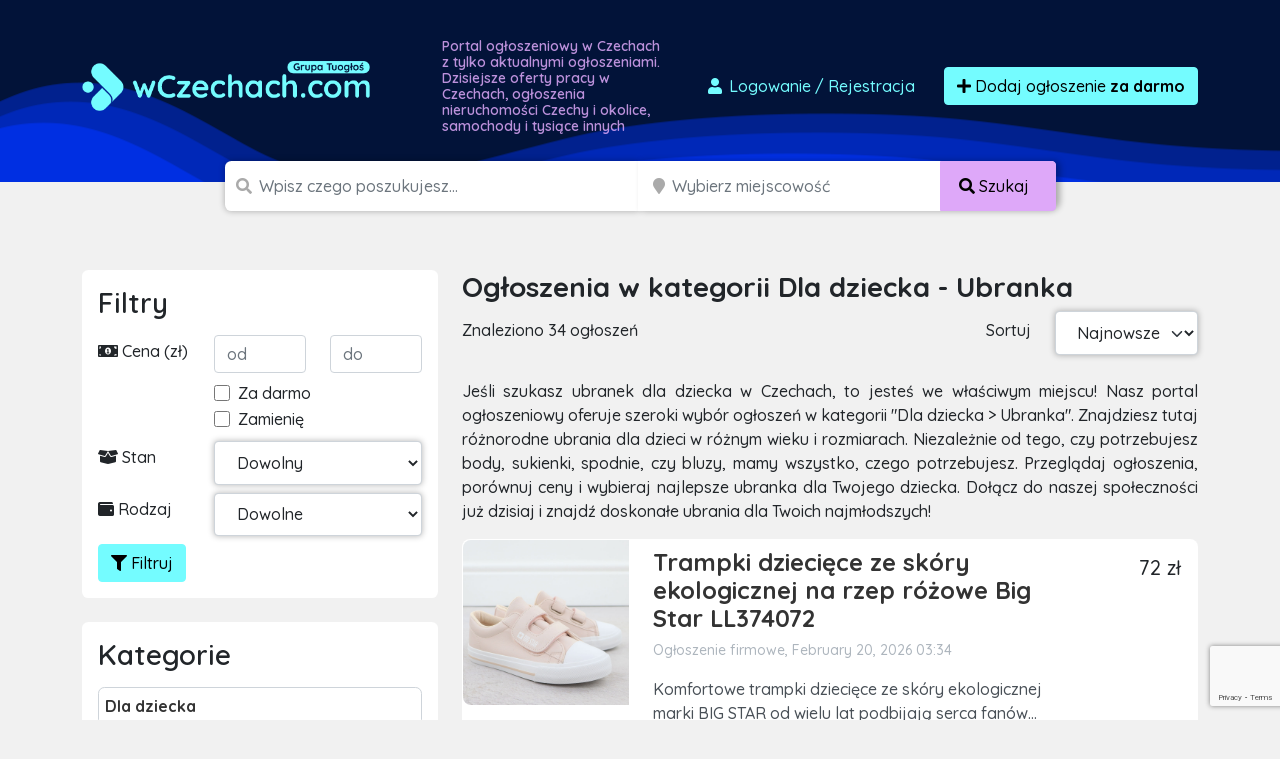

--- FILE ---
content_type: text/html; charset=UTF-8
request_url: https://wczechach.com/ogloszenia/dla-dziecka/ubranka
body_size: 18242
content:

<!doctype html>
<html lang="pl">
<head>
    <meta charset="utf-8">
    <meta name="viewport" content="width=device-width, initial-scale=1">
    <title>            Ubranka
        - Dla dziecka        - darmowe ogłoszenia sprzedam, kupię - wczechach.com
</title>
        <meta name="description" content="Tysiące ogłoszeń z Czech w zasięgu Twojej ręki. Sprawdź ogłoszenia
            w kategorii
        ubranka
        dla dziecka"/>
    <script src="/assets/admin/vendor/jquery/jquery.min.js"></script>
    <link rel="apple-touch-icon" sizes="180x180" href="/apple-touch-icon.png">
    <link rel="icon" type="image/png" sizes="32x32" href="/favicon-32x32.png">
    <link rel="icon" type="image/png" sizes="16x16" href="/favicon-16x16.png">
    <link rel="manifest" href="/site.webmanifest">
    <link rel="mask-icon" href="/safari-pinned-tab.svg" color="#5bbad5">
    <link rel="shortcut icon" href="/favicon.ico">
    <meta name="apple-mobile-web-app-title" content="wczechach.com">
    <meta name="application-name" content="wczechach.com">
    <meta name="msapplication-TileColor" content="#111111">
    <meta name="theme-color" content="#111111">
            <link rel="stylesheet" href="/build/0.07a4580a.css"><link rel="stylesheet" href="/build/app.1299c921.css">
        <script async src="https://www.googletagmanager.com/gtag/js?id=G-T0SY58SV8C"></script>
    <script>
        window.dataLayer = window.dataLayer || [];
        function gtag(){dataLayer.push(arguments);}
        gtag('js', new Date());

        gtag('config', 'G-T0SY58SV8C');
        gtag('config', 'AW-1048009785');
    </script>
    <script>(function(w,d,s,l,i){w[l]=w[l]||[];w[l].push({'gtm.start':
                new Date().getTime(),event:'gtm.js'});var f=d.getElementsByTagName(s)[0],
            j=d.createElement(s),dl=l!='dataLayer'?'&l='+l:'';j.async=true;j.src=
            'https://www.googletagmanager.com/gtm.js?id='+i+dl;f.parentNode.insertBefore(j,f);
        })(window,document,'script','dataLayer','GTM-T6GW5ZW');</script>
    <script>
        !function(f,b,e,v,n,t,s)
        {if(f.fbq)return;n=f.fbq=function(){n.callMethod?
            n.callMethod.apply(n,arguments):n.queue.push(arguments)};
            if(!f._fbq)f._fbq=n;n.push=n;n.loaded=!0;n.version='2.0';
            n.queue=[];t=b.createElement(e);t.async=!0;
            t.src=v;s=b.getElementsByTagName(e)[0];
            s.parentNode.insertBefore(t,s)}(window, document,'script',
            'https://connect.facebook.net/en_US/fbevents.js');
        fbq('init', '2812659242300097');
        fbq('track', 'PageView');
    </script>
    <noscript><img height="1" width="1" style="display:none"
                   src="https://www.facebook.com/tr?id=2812659242300097&ev=PageView&noscript=1"
        /></noscript>
    <script src="https://www.google.com/recaptcha/api.js" async defer></script>
    <script async src="https://pagead2.googlesyndication.com/pagead/js/adsbygoogle.js?client=ca-pub-6664356435330525"
            crossorigin="anonymous"></script>
        </head>
<body class="">
<div id="wrapper"
        >
    <section id="header" class="section section-header m-0
            ">
        <nav class="navbar navbar-expand-lg navbar-dark">
            <div class="container">
                <div class="row">
                    <div class="col-md-auto align-self-center">
                        <a class="navbar-brand" href="/">
                            <img src="/build/images/logos/wczechach.5a73a0b2.png"
                                 alt="Darmowe ogłoszenia Czechy, sprzedam, kupię logo">
                        </a>
                    </div>
                    <div class="col d-none d-md-block">
                        <h1>
                                                            Portal ogłoszeniowy w Czechach z tylko aktualnymi ogłoszeniami.
                                Dzisiejsze oferty pracy w Czechach, ogłoszenia nieruchomości
                                Czechy i okolice, samochody i tysiące innych
                                                    </h1>
                    </div>
                    <div class="col-md-auto align-self-center">
                        <div class="ms-auto">
                            <div class="d-flex">
                                                                    <a href="/dodaj-ogloszenie" class="btn btn-link text-decoration-none me-3"
                                       data-bs-toggle="modal" data-bs-target="#loginModal">
                                        <i class="fas fa-user fa-fw"></i>
                                        Logowanie <span class="d-none d-md-inline">/ Rejestracja</span>
                                    </a>
                                                                <a href="/dodaj-ogloszenie" class="btn btn-primary btn-effect">
                                    <i class="fa fa-plus"></i> Dodaj ogłoszenie
                                        <br class="d-lg-none">
                                        <strong>za darmo</strong>
                                </a>
                            </div>
                        </div>
                    </div>
                </div>
            </div>
        </nav>
    </section>
    <section id="headerSearch" class="header-search">
        <div class="container">
            <div class="row">
                <div class="col-xxl-8 col-xl-9 col-lg-12 ms-auto me-auto">
                                        <form method="post" class="d-flex justify-content-center flex-column flex-lg-row" id="mini-search-form">
                    <div class="input-group
                        ">
                        <span class="d-none d-md-inline"><i class="fa fa-search"></i></span>
                        <input type="text" id="query" name="query" required="required" placeholder="Wpisz czego poszukujesz..." aria-label="Szukana wartość" class="form-control" />
                                            </div>
                    <div class="input-group d-none d-lg-inline-flex">
                        <span class="ps-1 d-block d-none d-md-inline"><i class="fa fa-map-marker"></i></span>
                        <input type="text" id="topSearchLocation" name="location" class="form-control d-block d-md-inline search_input_location form-control" type="search" placeholder="Wybierz miejscowość" aria-label="Miejscowość" name="location" />
                        <button class="btn btn-accent text-nowrap d-none d-lg-block" type="submit">
                            <i class="fas fa-search"></i>
                            <span class="d-none d-sm-inline">
                                Szukaj
                            </span>
                        </button>
                    </div>

                                            <div class="input-group mb-3 mt-2 d-block d-lg-none">
                            <select id="headerSearch__select-category-mobile"
                                    class="form-select form-select-lg w-100">
                                <option value="/ogloszenia">
                                    Wybierz kategorię
                                </option>
                                                                    <option                                             value="/ogloszenia/dla-dziecka">
                                        Dla dziecka
                                    </option>
                                                                            <option                                                 value="/ogloszenia/dla-dziecka/pozostale-dla-dzieci">
                                            - Pozostałe
                                        </option>
                                                                            <option                                                 value="/ogloszenia/dla-dziecka/rowery-i-pojazdy">
                                            - Rowery i pojazdy
                                        </option>
                                                                            <option selected                                                value="/ogloszenia/dla-dziecka/ubranka">
                                            - Ubranka
                                        </option>
                                                                            <option                                                 value="/ogloszenia/dla-dziecka/wozki-i-foteliki">
                                            - Wózki i foteliki
                                        </option>
                                                                            <option                                                 value="/ogloszenia/dla-dziecka/zabawki">
                                            - Zabawki
                                        </option>
                                                                                                        <option                                             value="/ogloszenia/dom-i-ogrod">
                                        Dom i ogród
                                    </option>
                                                                            <option                                                 value="/ogloszenia/dom-i-ogrod/agd">
                                            - AGD
                                        </option>
                                                                            <option                                                 value="/ogloszenia/dom-i-ogrod/materialy-budowlane">
                                            - Materiały budowlane
                                        </option>
                                                                            <option                                                 value="/ogloszenia/dom-i-ogrod/meble">
                                            - Meble
                                        </option>
                                                                            <option                                                 value="/ogloszenia/dom-i-ogrod/narzedzia">
                                            - Narzędzia
                                        </option>
                                                                            <option                                                 value="/ogloszenia/dom-i-ogrod/ogrod">
                                            - Ogród
                                        </option>
                                                                            <option                                                 value="/ogloszenia/dom-i-ogrod/ogrzewanie">
                                            - Ogrzewanie
                                        </option>
                                                                            <option                                                 value="/ogloszenia/dom-i-ogrod/pozostale-w-dom-i-ogrod">
                                            - Pozostałe
                                        </option>
                                                                            <option                                                 value="/ogloszenia/dom-i-ogrod/sztuka-i-antyki">
                                            - Sztuka i antyki
                                        </option>
                                                                            <option                                                 value="/ogloszenia/dom-i-ogrod/wyposazenie-wnetrz">
                                            - Wyposażenie wnętrz
                                        </option>
                                                                                                        <option                                             value="/ogloszenia/elektronika">
                                        Elektronika
                                    </option>
                                                                            <option                                                 value="/ogloszenia/elektronika/audio-i-wideo">
                                            - Audio i wideo
                                        </option>
                                                                            <option                                                 value="/ogloszenia/elektronika/konsole-i-gry">
                                            - Konsole i gry
                                        </option>
                                                                            <option                                                 value="/ogloszenia/elektronika/sprzet-fotograficzny">
                                            - Sprzęt fotograficzny
                                        </option>
                                                                            <option                                                 value="/ogloszenia/elektronika/sprzet-komputerowy">
                                            - Sprzęt komputerowy
                                        </option>
                                                                            <option                                                 value="/ogloszenia/elektronika/telefony-i-akcesoria">
                                            - Telefony i akcesoria
                                        </option>
                                                                            <option                                                 value="/ogloszenia/elektronika/pozostale-2">
                                            - Pozostałe
                                        </option>
                                                                                                        <option                                             value="/ogloszenia/moda-i-uroda">
                                        Moda
                                    </option>
                                                                            <option                                                 value="/ogloszenia/moda-i-uroda/bizuteria-i-zegarki">
                                            - Biżuteria i zegarki
                                        </option>
                                                                            <option                                                 value="/ogloszenia/moda-i-uroda/galanteria-i-dodatki">
                                            - Galanteria i dodatki
                                        </option>
                                                                            <option                                                 value="/ogloszenia/moda-i-uroda/kosmetyki">
                                            - Kosmetyki
                                        </option>
                                                                            <option                                                 value="/ogloszenia/moda-i-uroda/moda-slubna-i-wieczorowa">
                                            - Moda ślubna i wieczorowa
                                        </option>
                                                                            <option                                                 value="/ogloszenia/moda-i-uroda/obuwie">
                                            - Obuwie
                                        </option>
                                                                            <option                                                 value="/ogloszenia/moda-i-uroda/ubrania">
                                            - Ubrania
                                        </option>
                                                                            <option                                                 value="/ogloszenia/moda-i-uroda/pozostale-9">
                                            - Pozostałe
                                        </option>
                                                                                                        <option                                             value="/ogloszenia/motoryzacja">
                                        Motoryzacja
                                    </option>
                                                                            <option                                                 value="/ogloszenia/motoryzacja/car-audio-i-gps">
                                            - Car audio i GPS
                                        </option>
                                                                            <option                                                 value="/ogloszenia/motoryzacja/czesci-i-akcesoria">
                                            - Części i akcesoria
                                        </option>
                                                                            <option                                                 value="/ogloszenia/motoryzacja/dostawcze-i-ciezarowe">
                                            - Dostawcze i ciężarowe
                                        </option>
                                                                            <option                                                 value="/ogloszenia/motoryzacja/inne-pojazdy-i-maszyny">
                                            - Pozostałe
                                        </option>
                                                                            <option                                                 value="/ogloszenia/motoryzacja/motocykle-i-skutery">
                                            - Motocykle i skutery
                                        </option>
                                                                            <option                                                 value="/ogloszenia/motoryzacja/naczepy-i-przyczepy">
                                            - Naczepy i przyczepy
                                        </option>
                                                                            <option                                                 value="/ogloszenia/motoryzacja/opony-i-felgi">
                                            - Opony i felgi
                                        </option>
                                                                            <option                                                 value="/ogloszenia/motoryzacja/poszukuje-w-motoryzacji">
                                            - Poszukuję w motoryzacji
                                        </option>
                                                                            <option                                                 value="/ogloszenia/motoryzacja/samochody-osobowe">
                                            - Samochody osobowe
                                        </option>
                                                                                                        <option                                             value="/ogloszenia/nieruchomosci-prywatne">
                                        Nieruchomości
                                    </option>
                                                                            <option                                                 value="/ogloszenia/nieruchomosci-prywatne/biura-i-lokale">
                                            - Biura i lokale
                                        </option>
                                                                            <option                                                 value="/ogloszenia/nieruchomosci-prywatne/domy">
                                            - Domy
                                        </option>
                                                                            <option                                                 value="/ogloszenia/nieruchomosci-prywatne/dzialki-i-grunty">
                                            - Działki i grunty
                                        </option>
                                                                            <option                                                 value="/ogloszenia/nieruchomosci-prywatne/garaze-i-parkingi">
                                            - Garaże i parkingi
                                        </option>
                                                                            <option                                                 value="/ogloszenia/nieruchomosci-prywatne/inne-nieruchomosci">
                                            - Pozostałe
                                        </option>
                                                                            <option                                                 value="/ogloszenia/nieruchomosci-prywatne/mieszkania">
                                            - Mieszkania
                                        </option>
                                                                            <option                                                 value="/ogloszenia/nieruchomosci-prywatne/noclegi-i-kwatery">
                                            - Noclegi i kwatery
                                        </option>
                                                                            <option                                                 value="/ogloszenia/nieruchomosci-prywatne/poszukuje-nieruchomosci">
                                            - Poszukuję nieruchomości
                                        </option>
                                                                            <option                                                 value="/ogloszenia/nieruchomosci-prywatne/stancje-i-pokoje">
                                            - Stancje i pokoje
                                        </option>
                                                                                                        <option                                             value="/ogloszenia/praca">
                                        Praca
                                    </option>
                                                                            <option                                                 value="/ogloszenia/praca/dam-prace">
                                            - Dam pracę
                                        </option>
                                                                            <option                                                 value="/ogloszenia/praca/szukam-pracy">
                                            - Szukam pracy
                                        </option>
                                                                            <option                                                 value="/ogloszenia/praca/pozostale-5">
                                            - Pozostałe
                                        </option>
                                                                                                        <option                                             value="/ogloszenia/rozne">
                                        Różne
                                    </option>
                                                                            <option                                                 value="/ogloszenia/rozne/oddam-za-darmo">
                                            - Oddam za darmo
                                        </option>
                                                                            <option                                                 value="/ogloszenia/rozne/pozostale">
                                            - Pozostałe
                                        </option>
                                                                            <option                                                 value="/ogloszenia/rozne/przyjme-za-darmo">
                                            - Przyjmę za darmo
                                        </option>
                                                                                                        <option                                             value="/ogloszenia/rozrywka-i-rekreacja">
                                        Rozrywka i Sport
                                    </option>
                                                                            <option                                                 value="/ogloszenia/rozrywka-i-rekreacja/bilety-i-imprezy">
                                            - Bilety i imprezy
                                        </option>
                                                                            <option                                                 value="/ogloszenia/rozrywka-i-rekreacja/hobby-i-kolekcje">
                                            - Hobby i kolekcje
                                        </option>
                                                                            <option                                                 value="/ogloszenia/rozrywka-i-rekreacja/instrumenty-muzyczne">
                                            - Instrumenty muzyczne
                                        </option>
                                                                            <option                                                 value="/ogloszenia/rozrywka-i-rekreacja/ksiazki-i-czasopisma">
                                            - Książki i czasopisma
                                        </option>
                                                                            <option                                                 value="/ogloszenia/rozrywka-i-rekreacja/sport">
                                            - Sport
                                        </option>
                                                                            <option                                                 value="/ogloszenia/rozrywka-i-rekreacja/turystyka-i-wypoczynek">
                                            - Turystyka i wypoczynek
                                        </option>
                                                                            <option                                                 value="/ogloszenia/rozrywka-i-rekreacja/pozostale-6">
                                            - Pozostałe
                                        </option>
                                                                            <option                                                 value="/ogloszenia/rozrywka-i-rekreacja/militaria">
                                            - Militaria
                                        </option>
                                                                                                        <option                                             value="/ogloszenia/uslugi-i-firmy">
                                        Usługi i firmy
                                    </option>
                                                                            <option                                                 value="/ogloszenia/uslugi-i-firmy/fotografia-i-video">
                                            - Fotografia i video
                                        </option>
                                                                            <option                                                 value="/ogloszenia/uslugi-i-firmy/hurt-i-handel">
                                            - Hurt i handel
                                        </option>
                                                                            <option                                                 value="/ogloszenia/uslugi-i-firmy/imprezy-zespoly-dj">
                                            - Imprezy/Zespoły/DJ
                                        </option>
                                                                            <option                                                 value="/ogloszenia/uslugi-i-firmy/meble-na-zamowienie">
                                            - Meble na zamówienie
                                        </option>
                                                                            <option                                                 value="/ogloszenia/uslugi-i-firmy/nauka-i-szkolenia">
                                            - Nauka i szkolenia
                                        </option>
                                                                            <option                                                 value="/ogloszenia/uslugi-i-firmy/pozostale-uslugi">
                                            - Pozostałe
                                        </option>
                                                                            <option                                                 value="/ogloszenia/uslugi-i-firmy/serwis-agd-rtv">
                                            - Serwis AGD/RTV
                                        </option>
                                                                            <option                                                 value="/ogloszenia/uslugi-i-firmy/sprzatanie">
                                            - Sprzątanie
                                        </option>
                                                                            <option                                                 value="/ogloszenia/uslugi-i-firmy/tlumaczenia">
                                            - Tłumaczenia
                                        </option>
                                                                            <option                                                 value="/ogloszenia/uslugi-i-firmy/transport-przeprowadzki">
                                            - Transport/Przeprowadzki
                                        </option>
                                                                            <option                                                 value="/ogloszenia/uslugi-i-firmy/uslugi-dla-dzieci">
                                            - Usługi dla dzieci
                                        </option>
                                                                            <option                                                 value="/ogloszenia/uslugi-i-firmy/uslugi-dla-zwierzat">
                                            - Usługi dla zwierząt
                                        </option>
                                                                            <option                                                 value="/ogloszenia/uslugi-i-firmy/uslugi-finansowe">
                                            - Usługi finansowe
                                        </option>
                                                                            <option                                                 value="/ogloszenia/uslugi-i-firmy/uslugi-informatyczne">
                                            - Usługi informatyczne
                                        </option>
                                                                            <option                                                 value="/ogloszenia/uslugi-i-firmy/uslugi-kosmetyczne-i-zdrowotne">
                                            - Usługi kosmetyczne i zdrowotne
                                        </option>
                                                                            <option                                                 value="/ogloszenia/uslugi-i-firmy/uslugi-motoryzacyjne">
                                            - Usługi motoryzacyjne
                                        </option>
                                                                            <option                                                 value="/ogloszenia/uslugi-i-firmy/uslugi-ogrodnicze">
                                            - Usługi ogrodnicze
                                        </option>
                                                                            <option                                                 value="/ogloszenia/uslugi-i-firmy/uslugi-prawne-i-ksiegowe">
                                            - Usługi prawne i księgowe
                                        </option>
                                                                            <option                                                 value="/ogloszenia/uslugi-i-firmy/uslugi-reklamowe">
                                            - Usługi reklamowe
                                        </option>
                                                                            <option                                                 value="/ogloszenia/uslugi-i-firmy/uslugi-rekreacyjne-i-turystyczne">
                                            - Usługi rekreacyjne i turystyczne
                                        </option>
                                                                            <option                                                 value="/ogloszenia/uslugi-i-firmy/uslugi-remontowe-i-budowlane">
                                            - Usługi remontowe i budowlane
                                        </option>
                                                                            <option                                                 value="/ogloszenia/uslugi-i-firmy/uslugi-slubne-i-wesele">
                                            - Usługi ślubne i wesele
                                        </option>
                                                                            <option                                                 value="/ogloszenia/uslugi-i-firmy/wspolpraca-biznesowa">
                                            - Współpraca biznesowa
                                        </option>
                                                                            <option                                                 value="/ogloszenia/uslugi-i-firmy/wyposazenie-dla-firm">
                                            - Wyposażenie dla firm
                                        </option>
                                                                                                        <option                                             value="/ogloszenia/zwierzeta">
                                        Zwierzęta
                                    </option>
                                                                            <option                                                 value="/ogloszenia/zwierzeta/akcesoria-i-karmy">
                                            - Akcesoria i karmy
                                        </option>
                                                                            <option                                                 value="/ogloszenia/zwierzeta/koty">
                                            - Koty
                                        </option>
                                                                            <option                                                 value="/ogloszenia/zwierzeta/kupie-przyjme-zwierzeta">
                                            - Kupię/Przyjmę zwierzęta
                                        </option>
                                                                            <option                                                 value="/ogloszenia/zwierzeta/pozostale-zwierzeta">
                                            - Pozostałe
                                        </option>
                                                                            <option                                                 value="/ogloszenia/zwierzeta/psy">
                                            - Psy
                                        </option>
                                                                            <option                                                 value="/ogloszenia/zwierzeta/rybki-akwariowe">
                                            - Rybki akwariowe
                                        </option>
                                                                            <option                                                 value="/ogloszenia/zwierzeta/zagubiono-znaleziono-zwierze">
                                            - Zagubiono/Znaleziono zwierzę
                                        </option>
                                                                            <option                                                 value="/ogloszenia/zwierzeta/zwierzeta-gospodarskie">
                                            - Zwierzęta gospodarskie
                                        </option>
                                                                                                        <option                                             value="/ogloszenia/rolnictwo">
                                        Rolnictwo
                                    </option>
                                                                            <option                                                 value="/ogloszenia/rolnictwo/maszyny-rolnicze">
                                            - Maszyny rolnicze
                                        </option>
                                                                            <option                                                 value="/ogloszenia/rolnictwo/produkcja-zwierzeca">
                                            - Produkcja zwierzęca
                                        </option>
                                                                            <option                                                 value="/ogloszenia/rolnictwo/produkcja-roslinna">
                                            - Produkcja roślinna
                                        </option>
                                                                            <option                                                 value="/ogloszenia/rolnictwo/pszczelarstwo">
                                            - Pszczelarstwo
                                        </option>
                                                                            <option                                                 value="/ogloszenia/rolnictwo/lesnictwo">
                                            - Leśnictwo
                                        </option>
                                                                            <option                                                 value="/ogloszenia/rolnictwo/pozostale-1">
                                            - Pozostałe
                                        </option>
                                                                                                        <option                                             value="/ogloszenia/zdrowie-i-uroda">
                                        Zdrowie i uroda
                                    </option>
                                                                            <option                                                 value="/ogloszenia/zdrowie-i-uroda/zdrowie">
                                            - Zdrowie
                                        </option>
                                                                            <option                                                 value="/ogloszenia/zdrowie-i-uroda/pozostale-7">
                                            - Pozostałe
                                        </option>
                                                                            <option                                                 value="/ogloszenia/zdrowie-i-uroda/kosmetyki-i-pielegnacja">
                                            - Kosmetyki i pielęgnacja
                                        </option>
                                                                                                        <option                                             value="/ogloszenia/produkty-spozywcze">
                                        Produkty spożywcze
                                    </option>
                                                                            <option                                                 value="/ogloszenia/produkty-spozywcze/napoje">
                                            - Napoje
                                        </option>
                                                                            <option                                                 value="/ogloszenia/produkty-spozywcze/pozostale-8">
                                            - Słodycze
                                        </option>
                                                                            <option                                                 value="/ogloszenia/produkty-spozywcze/pozostale-3">
                                            - Pozostałe
                                        </option>
                                                                                                </select>
                        </div>
                                        <div class="input-group p-0 d-block d-lg-none ">
                        <button class="btn btn-accent text-nowrap d-block d-lg-none w-100" type="submit">
                            <i class="fas fa-search"></i>
                            <span class="d-none d-sm-inline">
                                Szukaj
                            </span>
                        </button>
                    </div>
                    <div class="d-none">
                        <div class="row mb-3"><label class="col-form-label col-sm-2 col-form-label" for="radius">Radius</label><div class="col-sm-10"><select id="radius" name="radius" class="form-control"><option value=""></option><option value="0">+ 0 km</option><option value="5">+ 5 km</option><option value="10">+ 10 km</option><option value="15">+ 15 km</option><option value="30">+ 30 km</option><option value="50">+ 50 km</option><option value="100">+ 100 km</option><option value="150">+ 150 km</option><option value="300">+ 300 km</option></select></div>
            </div>
                    </div>
                    </form>
                </div>
            </div>
        </div>
    </section>
            <section class="section section-breadcrumbs d-none d-sm-blgock">
        <div class="container">
            <nav style="--bs-breadcrumb-divider: '>';" aria-label="breadcrumb">
                <ol class="breadcrumb" itemscope itemtype="http://schema.org/BreadcrumbList">
                                        <li class="breadcrumb-item" itemprop="itemListElement" itemtype="http://schema.org/ListItem"
                        itemscope>
                        <a href="/" itemprop="item">
                            <i class="fa fa-home"></i>
                            <span itemprop="name" class="hidden-xs">Strona główna</span>
                            <meta itemprop="position" content="1"/>
                        </a>
                    </li>
                                                                <li class="breadcrumb-item" itemprop="itemListElement" itemtype="http://schema.org/ListItem"
                            itemscope>
                            <a href="/ogloszenia/dla-dziecka" itemprop="item">
                                <span itemprop="name">Dla dziecka</span>
                                <meta itemprop="position" content="2"/>
                            </a>
                        </li>
                                                <li class="breadcrumb-item active" itemprop="itemListElement"
                            itemtype="http://schema.org/ListItem" itemscope>
                            <a href="/ogloszenia/dla-dziecka/ubranka"
                               itemprop="item">
                                <span itemprop="name">Ubranka</span>
                                <meta itemprop="position" content="3"/>
                            </a>
                        </li>
                                                                                </ol>
            </nav>
        </div>
    </section>
    <section class="section section-ad-list mt-3 mt-lg-5">
        <div class="container">
            <div class="row">
                <div class="col-12 col-sm-4 section-ad-list__sidebar">
                    <div class="panel section-ad-list__sidebar-filter d-none d-lg-block">
                        <h3 class="panel-title">Filtry</h3>
                        <form method="get" id="form-filter">
                        <div class="row mb-2">
                            <div class="col pt-1">
                                <i class="fa fa-money-bill-alt"></i> Cena (zł)
                            </div>
                            <div class="col">
                                <input type="number" id="price_from" name="price_from" placeholder="od" class="form-control" />
                            </div>
                            <div class="col">
                                <input type="number" id="price_to" name="price_to" placeholder="do" class="form-control" />
                            </div>
                        </div>
                        <div class="row mb-2">
                            <div class="col-8 offset-4">
                                <div class="form-check">                <input type="checkbox" id="no_price" name="no_price" class="form-check-input"  value="1" />
    
        <label class="form-check-label" for="no_price">Za darmo</label></div>
                                <div class="form-check">                <input type="checkbox" id="exchange" name="exchange" class="form-check-input"  value="1" />
    
        <label class="form-check-label" for="exchange">Zamienię</label></div>
                            </div>
                        </div>
                        <div class="row mb-2">
                            <div class="col-4 pt-1">
                                <i class="fa fa-box-open"></i> Stan
                            </div>
                            <div class="col-8">
                                <select id="condition" name="condition" class="form-control"><option value="" selected="selected">Dowolny</option><option value="new">Nowy</option><option value="used">Używany</option><option value="renovated">Odnowiony</option><option value="exhibition">Powystawowy</option></select>
                            </div>
                        </div>
                        <div class="row mb-2">
                            <div class="col-4 pt-1">
                                <i class="fa fa-wallet"></i> Rodzaj
                            </div>
                            <div class="col-8">
                                <select id="type" name="type" class="form-control"><option value="" selected="selected">Dowolne</option><option value="private">Prywatne</option><option value="business">Firmowe</option></select>
                            </div>
                        </div>
                        <div class="d-flex justify-content-between">
                                                        <button type="submit" class="btn btn-primary"><i class="fa fa-filter"></i> Filtruj</button>
                        </div>
                        <input type="hidden" id="query" name="query" /><input type="hidden" id="location" name="location" /><input type="hidden" id="sort" name="sort" /></form>
                    </div>

                    <div class="panel d-none d-lg-block">
                        <h3 class="panel-title">Kategorie</h3>
                        <ul class="list-unstyled link-list">
                                                            <li >
                                    <a href="/ogloszenia/dla-dziecka">
                                        <strong>Dla dziecka</strong>
                                    </a>
                                                                            <ul class="list-unstyled">
                                                                                            <li >
                                                    <a href="/ogloszenia/dla-dziecka/pozostale-dla-dzieci">
                                                        Pozostałe
                                                    </a>
                                                </li>
                                                                                            <li >
                                                    <a href="/ogloszenia/dla-dziecka/rowery-i-pojazdy">
                                                        Rowery i pojazdy
                                                    </a>
                                                </li>
                                                                                            <li class="active">
                                                    <a href="/ogloszenia/dla-dziecka/ubranka">
                                                        Ubranka
                                                    </a>
                                                </li>
                                                                                            <li >
                                                    <a href="/ogloszenia/dla-dziecka/wozki-i-foteliki">
                                                        Wózki i foteliki
                                                    </a>
                                                </li>
                                                                                            <li >
                                                    <a href="/ogloszenia/dla-dziecka/zabawki">
                                                        Zabawki
                                                    </a>
                                                </li>
                                                                                    </ul>
                                                                    </li>
                                                            <li >
                                    <a href="/ogloszenia/dom-i-ogrod">
                                        <strong>Dom i ogród</strong>
                                    </a>
                                                                    </li>
                                                            <li >
                                    <a href="/ogloszenia/elektronika">
                                        <strong>Elektronika</strong>
                                    </a>
                                                                    </li>
                                                            <li >
                                    <a href="/ogloszenia/moda-i-uroda">
                                        <strong>Moda</strong>
                                    </a>
                                                                    </li>
                                                            <li >
                                    <a href="/ogloszenia/motoryzacja">
                                        <strong>Motoryzacja</strong>
                                    </a>
                                                                    </li>
                                                            <li >
                                    <a href="/ogloszenia/nieruchomosci-prywatne">
                                        <strong>Nieruchomości</strong>
                                    </a>
                                                                    </li>
                                                            <li >
                                    <a href="/ogloszenia/praca">
                                        <strong>Praca</strong>
                                    </a>
                                                                    </li>
                                                            <li >
                                    <a href="/ogloszenia/rozne">
                                        <strong>Różne</strong>
                                    </a>
                                                                    </li>
                                                            <li >
                                    <a href="/ogloszenia/rozrywka-i-rekreacja">
                                        <strong>Rozrywka i Sport</strong>
                                    </a>
                                                                    </li>
                                                            <li >
                                    <a href="/ogloszenia/uslugi-i-firmy">
                                        <strong>Usługi i firmy</strong>
                                    </a>
                                                                    </li>
                                                            <li >
                                    <a href="/ogloszenia/zwierzeta">
                                        <strong>Zwierzęta</strong>
                                    </a>
                                                                    </li>
                                                            <li >
                                    <a href="/ogloszenia/rolnictwo">
                                        <strong>Rolnictwo</strong>
                                    </a>
                                                                    </li>
                                                            <li >
                                    <a href="/ogloszenia/zdrowie-i-uroda">
                                        <strong>Zdrowie i uroda</strong>
                                    </a>
                                                                    </li>
                                                            <li >
                                    <a href="/ogloszenia/produkty-spozywcze">
                                        <strong>Produkty spożywcze</strong>
                                    </a>
                                                                    </li>
                                                    </ul>
                    </div>
                </div>
                <div class="col-12 col-lg-8">
                    <h1 class="h3 panel-title d-none d-lg-block">
                        Ogłoszenia
                                                    w kategorii
                            Dla dziecka                             - Ubranka
                                            </h1>
                    <div class="row mb-5 mb-lg-4">
                        <div class="col d-none d-lg-block ">
                            <span class="col-form-label d-inline-block">Znaleziono 34 ogłoszeń</span>
                        </div>

                        <div class="col-auto text-end d-none d-lg-block">
                            <label for="sortOption" class="col-form-label">Sortuj</label>
                        </div>
                        <div class=" col-12 col-lg-auto">

                            <div class="row">
                                <div class=" col-6 d-block d-lg-none">
                                    <button id="btn-mobile-show-filter" type="reset"
                                            class="btn btn-primary w-100 form-control"><i
                                                class="fa fa-filter"></i>
                                        Filtruj..
                                    </button>
                                </div>

                                <div class="col-6 col-lg-12">
                                    <div class="w-30 ">
                                        <form method="get">
                                        <select id="sort" name="sort" onchange="this.form.submit()" class="form-select form-control"><option value="newest">Najnowsze</option><option value="expensive">Najdroższe</option><option value="cheapest">Najtańsze</option></select>
                                        <input type="hidden" id="price_from" name="price_from" /><input type="hidden" id="price_to" name="price_to" /><input type="hidden" id="no_price" name="no_price" /><input type="hidden" id="exchange" name="exchange" /><input type="hidden" id="condition" name="condition" /><input type="hidden" id="type" name="type" /><input type="hidden" id="query" name="query" /><input type="hidden" id="location" name="location" /></form>
                                    </div>
                                </div>
                            </div>
                        </div>
                    </div>
                    
                    <p class="text-justify">
            Jeśli szukasz ubranek dla dziecka w Czechach, to jesteś we właściwym miejscu! Nasz portal ogłoszeniowy oferuje szeroki wybór ogłoszeń w kategorii &quot;Dla dziecka &gt; Ubranka&quot;. Znajdziesz tutaj różnorodne ubrania dla dzieci w różnym wieku i rozmiarach. Niezależnie od tego, czy potrzebujesz body, sukienki, spodnie, czy bluzy, mamy wszystko, czego potrzebujesz. Przeglądaj ogłoszenia, porównuj ceny i wybieraj najlepsze ubranka dla Twojego dziecka. Dołącz do naszej społeczności już dzisiaj i znajdź doskonałe ubrania dla Twoich najmłodszych!
    </p>                    <div class="list-horizontal">
                    
<div class="item" data-href="/ogloszenie/914618/trampki-dziecice-ze-skry-ekologicznej-na-rzep-rowe-big-star-ll374072-p0EzKwSsdK">
    <div class="row">
                <div class="col-4 col-lg-3">
            <a href="/ogloszenie/914618/trampki-dziecice-ze-skry-ekologicznej-na-rzep-rowe-big-star-ll374072-p0EzKwSsdK">
                                    <img class="img-fluid lazyload" data-src="https://image.weben1.com/i/2171/0/3c6a84331dfe3f9c768bbee86d86e411afb919db.jpg" alt="img">
                            </a>
        </div>
        <div class="col-8 col-lg-7">
                                    <h2 class="h4 panel-title mt-2">
                <a href="/ogloszenie/914618/trampki-dziecice-ze-skry-ekologicznej-na-rzep-rowe-big-star-ll374072-p0EzKwSsdK">
                    Trampki dziecięce ze skóry ekologicznej na rzep różowe Big Star LL374072
                </a>
            </h2>
                            <div class="mb-2 d-none d-lg-block">
                        <p class="small text-grey-500">
                    Ogłoszenie firmowe,
                February 20, 2026 03:34
    </p>
    <p class="text-grey-700">
        Komfortowe trampki dziecięce ze skóry ekologicznej marki BIG STAR od wielu lat podbijają serca fanów...
    </p>

                </div>
                                    <div class="d-lg-none">
                <p class="h6 mt-3 me-3">
                                72 zł
            
                                    </p>
            </div>
        </div>
        <div class="col-2 text-end d-none d-lg-block">
            <p class="h5 mt-3 me-3">
                            72 zł
            
            </p>
                    </div>
    </div>
</div>                    
<div class="item" data-href="/ogloszenie/897191/sanday-dziewczce-piankowe-na-rzep-czarne-big-star-rr374513-6deYpp1XQL">
    <div class="row">
                <div class="col-4 col-lg-3">
            <a href="/ogloszenie/897191/sanday-dziewczce-piankowe-na-rzep-czarne-big-star-rr374513-6deYpp1XQL">
                                    <img class="img-fluid lazyload" data-src="https://image.weben1.com/i/2171/0/5326eec0e5e1704f3fa2879b4fe638162aa6342d.jpg" alt="img">
                            </a>
        </div>
        <div class="col-8 col-lg-7">
                                    <h2 class="h4 panel-title mt-2">
                <a href="/ogloszenie/897191/sanday-dziewczce-piankowe-na-rzep-czarne-big-star-rr374513-6deYpp1XQL">
                    Sandały dziewczęce piankowe na rzep czarne Big Star RR374513
                </a>
            </h2>
                            <div class="mb-2 d-none d-lg-block">
                        <p class="small text-grey-500">
                    Ogłoszenie firmowe,
                February 20, 2026 03:33
    </p>
    <p class="text-grey-700">
        Lekkie, modne i komfortowe sandałki do wody to najnowsza propozycja renomowanej marki Big Star. Obuw...
    </p>

                </div>
                                    <div class="d-lg-none">
                <p class="h6 mt-3 me-3">
                                40 zł
            
                                    </p>
            </div>
        </div>
        <div class="col-2 text-end d-none d-lg-block">
            <p class="h5 mt-3 me-3">
                            40 zł
            
            </p>
                    </div>
    </div>
</div>                    
<div class="item" data-href="/ogloszenie/888509/buty-sportowe-damskie-aurowe-fuksja-news-1020-Jrfg7XYhnr">
    <div class="row">
                <div class="col-4 col-lg-3">
            <a href="/ogloszenie/888509/buty-sportowe-damskie-aurowe-fuksja-news-1020-Jrfg7XYhnr">
                                    <img class="img-fluid lazyload" data-src="https://image.weben1.com/i/2171/0/c9e6bf74f252bdadc93ac2533371a4df72ffef06.jpg" alt="img">
                            </a>
        </div>
        <div class="col-8 col-lg-7">
                                    <h2 class="h4 panel-title mt-2">
                <a href="/ogloszenie/888509/buty-sportowe-damskie-aurowe-fuksja-news-1020-Jrfg7XYhnr">
                    Buty sportowe damskie ażurowe fuksja News 1020
                </a>
            </h2>
                            <div class="mb-2 d-none d-lg-block">
                        <p class="small text-grey-500">
                    Ogłoszenie firmowe,
                February 20, 2026 03:33
    </p>
    <p class="text-grey-700">
        Modne i wygodne buty sportowe to propozycja marki News. Cholewka została uszyta z przewiewnego, elas...
    </p>

                </div>
                                    <div class="d-lg-none">
                <p class="h6 mt-3 me-3">
                                79.99 zł
            
                                    </p>
            </div>
        </div>
        <div class="col-2 text-end d-none d-lg-block">
            <p class="h5 mt-3 me-3">
                            79.99 zł
            
            </p>
                    </div>
    </div>
</div>                    
<div class="item" data-href="/ogloszenie/854959/workery-dziewczce-ocieplane-czarne-big-star-oo374080-NHbDooKmjG">
    <div class="row">
                <div class="col-4 col-lg-3">
            <a href="/ogloszenie/854959/workery-dziewczce-ocieplane-czarne-big-star-oo374080-NHbDooKmjG">
                                    <img class="img-fluid lazyload" data-src="https://image.weben1.com/i/2171/0/a419e69bb3248f8020c2c7a15e92aca5f9f02d30.jpg" alt="img">
                            </a>
        </div>
        <div class="col-8 col-lg-7">
                                    <h2 class="h4 panel-title mt-2">
                <a href="/ogloszenie/854959/workery-dziewczce-ocieplane-czarne-big-star-oo374080-NHbDooKmjG">
                    Workery dziewczęce ocieplane czarne Big Star OO374080
                </a>
            </h2>
                            <div class="mb-2 d-none d-lg-block">
                        <p class="small text-grey-500">
                    Ogłoszenie firmowe,
                February 20, 2026 03:32
    </p>
    <p class="text-grey-700">
        Modne traperki dziecięce to propozycja marki BIG STAR. Obuwie charakteryzuje jakość wykonania i komf...
    </p>

                </div>
                                    <div class="d-lg-none">
                <p class="h6 mt-3 me-3">
                                72 zł
            
                                    </p>
            </div>
        </div>
        <div class="col-2 text-end d-none d-lg-block">
            <p class="h5 mt-3 me-3">
                            72 zł
            
            </p>
                    </div>
    </div>
</div>                        <script async src="https://pagead2.googlesyndication.com/pagead/js/adsbygoogle.js?client=ca-pub-6664356435330525"
                    crossorigin="anonymous"></script>
            <ins class="adsbygoogle"
                 style="display:block"
                 data-ad-format="fluid"
                 data-ad-layout-key="-e7-71+pt-br-11s"
                 data-ad-client="ca-pub-6664356435330525"
                 data-ad-slot="6116007434"></ins>
            <script>
              (adsbygoogle = window.adsbygoogle || []).push({});
            </script>
                
<div class="item" data-href="/ogloszenie/854958/workery-dziewczce-ocieplane-czarne-big-star-oo374084-cMGf1zLt5h">
    <div class="row">
                <div class="col-4 col-lg-3">
            <a href="/ogloszenie/854958/workery-dziewczce-ocieplane-czarne-big-star-oo374084-cMGf1zLt5h">
                                    <img class="img-fluid lazyload" data-src="https://image.weben1.com/i/2171/0/5db6d7e72c229f9d96772b531112879250263eac.jpg" alt="img">
                            </a>
        </div>
        <div class="col-8 col-lg-7">
                                    <h2 class="h4 panel-title mt-2">
                <a href="/ogloszenie/854958/workery-dziewczce-ocieplane-czarne-big-star-oo374084-cMGf1zLt5h">
                    Workery dziewczęce ocieplane czarne Big Star OO374084
                </a>
            </h2>
                            <div class="mb-2 d-none d-lg-block">
                        <p class="small text-grey-500">
                    Ogłoszenie firmowe,
                February 20, 2026 03:32
    </p>
    <p class="text-grey-700">
        Modne traperki dziecięce to propozycja marki BIG STAR. Obuwie charakteryzuje jakość wykonania i komf...
    </p>

                </div>
                                    <div class="d-lg-none">
                <p class="h6 mt-3 me-3">
                                72 zł
            
                                    </p>
            </div>
        </div>
        <div class="col-2 text-end d-none d-lg-block">
            <p class="h5 mt-3 me-3">
                            72 zł
            
            </p>
                    </div>
    </div>
</div>                    
<div class="item" data-href="/ogloszenie/720607/botki-buty-dziewczce-na-rzepy-ocieplane-kornecki-6968-Pf2QmNJpKQ">
    <div class="row">
                <div class="col-4 col-lg-3">
            <a href="/ogloszenie/720607/botki-buty-dziewczce-na-rzepy-ocieplane-kornecki-6968-Pf2QmNJpKQ">
                                    <img class="img-fluid lazyload" data-src="https://image.weben1.com/i/2171/0/76fd34e37db348aa54175be10a59c160e61ff913.jpg" alt="img">
                            </a>
        </div>
        <div class="col-8 col-lg-7">
                                    <h2 class="h4 panel-title mt-2">
                <a href="/ogloszenie/720607/botki-buty-dziewczce-na-rzepy-ocieplane-kornecki-6968-Pf2QmNJpKQ">
                    Botki buty dziewczęce na rzepy ocieplane Kornecki 6968
                </a>
            </h2>
                            <div class="mb-2 d-none d-lg-block">
                        <p class="small text-grey-500">
                    Ogłoszenie firmowe,
                February 20, 2026 03:31
    </p>
    <p class="text-grey-700">
        Komfortowe botki firmy KORNECKI. Podwyższona cholewka zapewnia malutkiej dziecięcej stopie stabilnoś...
    </p>

                </div>
                                    <div class="d-lg-none">
                <p class="h6 mt-3 me-3">
                                115 zł
            
                                    </p>
            </div>
        </div>
        <div class="col-2 text-end d-none d-lg-block">
            <p class="h5 mt-3 me-3">
                            115 zł
            
            </p>
                    </div>
    </div>
</div>                    
<div class="item" data-href="/ogloszenie/720599/wodoodporne-niegowce-dziecice-z-membran-ocieplane-szare-kornecki-6896-MNXcb0hhZI">
    <div class="row">
                <div class="col-4 col-lg-3">
            <a href="/ogloszenie/720599/wodoodporne-niegowce-dziecice-z-membran-ocieplane-szare-kornecki-6896-MNXcb0hhZI">
                                    <img class="img-fluid lazyload" data-src="https://image.weben1.com/i/2171/0/b7d5789874e6f9f6f9019914e5408f4364a3aeaa.jpg" alt="img">
                            </a>
        </div>
        <div class="col-8 col-lg-7">
                                    <h2 class="h4 panel-title mt-2">
                <a href="/ogloszenie/720599/wodoodporne-niegowce-dziecice-z-membran-ocieplane-szare-kornecki-6896-MNXcb0hhZI">
                    Wodoodporne śniegowce dziecięce z membraną ocieplane szare Kornecki 6896
                </a>
            </h2>
                            <div class="mb-2 d-none d-lg-block">
                        <p class="small text-grey-500">
                    Ogłoszenie firmowe,
                February 20, 2026 03:31
    </p>
    <p class="text-grey-700">
        Buty posiadają membranę, która zabezpiecza stopę przed zimnem, pozwala jej swobodnie oddychać, zapew...
    </p>

                </div>
                                    <div class="d-lg-none">
                <p class="h6 mt-3 me-3">
                                110 zł
            
                                    </p>
            </div>
        </div>
        <div class="col-2 text-end d-none d-lg-block">
            <p class="h5 mt-3 me-3">
                            110 zł
            
            </p>
                    </div>
    </div>
</div>                    
<div class="item" data-href="/ogloszenie/720592/wodoodporne-niegowce-dziewczce-z-membran-srebrne-kornecki-6916-YiBv2FGpqO">
    <div class="row">
                <div class="col-4 col-lg-3">
            <a href="/ogloszenie/720592/wodoodporne-niegowce-dziewczce-z-membran-srebrne-kornecki-6916-YiBv2FGpqO">
                                    <img class="img-fluid lazyload" data-src="https://image.weben1.com/i/2171/0/c7a8e2babfe2a2df424929f91f15fb7d33eccb6e.jpg" alt="img">
                            </a>
        </div>
        <div class="col-8 col-lg-7">
                                    <h2 class="h4 panel-title mt-2">
                <a href="/ogloszenie/720592/wodoodporne-niegowce-dziewczce-z-membran-srebrne-kornecki-6916-YiBv2FGpqO">
                    Wodoodporne śniegowce dziewczęce z membraną srebrne Kornecki 6916
                </a>
            </h2>
                            <div class="mb-2 d-none d-lg-block">
                        <p class="small text-grey-500">
                    Ogłoszenie firmowe,
                February 20, 2026 03:30
    </p>
    <p class="text-grey-700">
        Śniegowce marki Kornecki z membraną zapewniają stopom wzmożoną ochronę przed przemakaniem, ochronę p...
    </p>

                </div>
                                    <div class="d-lg-none">
                <p class="h6 mt-3 me-3">
                                125 zł
            
                                    </p>
            </div>
        </div>
        <div class="col-2 text-end d-none d-lg-block">
            <p class="h5 mt-3 me-3">
                            125 zł
            
            </p>
                    </div>
    </div>
</div>                    
<div class="item" data-href="/ogloszenie/720522/buty-sportowe-wysokie-dziecice-na-rzepy-czarne-big-star-ii374097-RyMxnMcUbf">
    <div class="row">
                <div class="col-4 col-lg-3">
            <a href="/ogloszenie/720522/buty-sportowe-wysokie-dziecice-na-rzepy-czarne-big-star-ii374097-RyMxnMcUbf">
                                    <img class="img-fluid lazyload" data-src="https://image.weben1.com/i/2171/0/ea50beb0673cffc739d0a345a62e56863a95bccd.jpg" alt="img">
                            </a>
        </div>
        <div class="col-8 col-lg-7">
                                    <h2 class="h4 panel-title mt-2">
                <a href="/ogloszenie/720522/buty-sportowe-wysokie-dziecice-na-rzepy-czarne-big-star-ii374097-RyMxnMcUbf">
                    Buty sportowe wysokie dziecięce na rzepy czarne Big Star II374097
                </a>
            </h2>
                            <div class="mb-2 d-none d-lg-block">
                        <p class="small text-grey-500">
                    Ogłoszenie firmowe,
                February 20, 2026 03:29
    </p>
    <p class="text-grey-700">
        Oferowane buty posiadają wyjątkową wkładkę MEMORY FOAM SYSTEM , która zapamiętuje kształt stopy, zap...
    </p>

                </div>
                                    <div class="d-lg-none">
                <p class="h6 mt-3 me-3">
                                66 zł
            
                                    </p>
            </div>
        </div>
        <div class="col-2 text-end d-none d-lg-block">
            <p class="h5 mt-3 me-3">
                            66 zł
            
            </p>
                    </div>
    </div>
</div>                    
<div class="item" data-href="/ogloszenie/719940/pbuty-sportowe-dziewczce-siateczkowe-granatowe-news-DUQvcGPJaD">
    <div class="row">
                <div class="col-4 col-lg-3">
            <a href="/ogloszenie/719940/pbuty-sportowe-dziewczce-siateczkowe-granatowe-news-DUQvcGPJaD">
                                    <img class="img-fluid lazyload" data-src="https://image.weben1.com/i/2171/0/fc9aba497ebbf49561c7062e5209e7269b7a2c56.jpg" alt="img">
                            </a>
        </div>
        <div class="col-8 col-lg-7">
                                    <h2 class="h4 panel-title mt-2">
                <a href="/ogloszenie/719940/pbuty-sportowe-dziewczce-siateczkowe-granatowe-news-DUQvcGPJaD">
                    Półbuty sportowe dziewczęce siateczkowe granatowe NEWS
                </a>
            </h2>
                            <div class="mb-2 d-none d-lg-block">
                        <p class="small text-grey-500">
                    Ogłoszenie firmowe,
                February 20, 2026 03:29
    </p>
    <p class="text-grey-700">
        Komfortowe buty dziecięce marki News. Rzep i gumki ułatwiają zakładanie i ściąganie buta, jednocześn...
    </p>

                </div>
                                    <div class="d-lg-none">
                <p class="h6 mt-3 me-3">
                                70 zł
            
                                    </p>
            </div>
        </div>
        <div class="col-2 text-end d-none d-lg-block">
            <p class="h5 mt-3 me-3">
                            70 zł
            
            </p>
                    </div>
    </div>
</div>                    
<div class="item" data-href="/ogloszenie/719874/wodoodporne-niegowce-dziewczce-z-membran-na-rzepy-kornecki-6895-DC8HsoaAqj">
    <div class="row">
                <div class="col-4 col-lg-3">
            <a href="/ogloszenie/719874/wodoodporne-niegowce-dziewczce-z-membran-na-rzepy-kornecki-6895-DC8HsoaAqj">
                                    <img class="img-fluid lazyload" data-src="https://image.weben1.com/i/2171/0/3b5e694a4d43310b8775d07b12b436bb8b61ff64.jpg" alt="img">
                            </a>
        </div>
        <div class="col-8 col-lg-7">
                                    <h2 class="h4 panel-title mt-2">
                <a href="/ogloszenie/719874/wodoodporne-niegowce-dziewczce-z-membran-na-rzepy-kornecki-6895-DC8HsoaAqj">
                    Wodoodporne śniegowce dziewczęce z membraną na rzepy Kornecki 6895
                </a>
            </h2>
                            <div class="mb-2 d-none d-lg-block">
                        <p class="small text-grey-500">
                    Ogłoszenie firmowe,
                February 20, 2026 03:29
    </p>
    <p class="text-grey-700">
        Śniegowce renomowanej marki Kornecki z membraną zapewniają stopom wzmożoną ochronę przed przemakanie...
    </p>

                </div>
                                    <div class="d-lg-none">
                <p class="h6 mt-3 me-3">
                                110 zł
            
                                    </p>
            </div>
        </div>
        <div class="col-2 text-end d-none d-lg-block">
            <p class="h5 mt-3 me-3">
                            110 zł
            
            </p>
                    </div>
    </div>
</div>                    
<div class="item" data-href="/ogloszenie/719809/botki-dziewczce-poyskujce-ocieplane-srebrne-potocki-pmw61060-neVs6biZDE">
    <div class="row">
                <div class="col-4 col-lg-3">
            <a href="/ogloszenie/719809/botki-dziewczce-poyskujce-ocieplane-srebrne-potocki-pmw61060-neVs6biZDE">
                                    <img class="img-fluid lazyload" data-src="https://image.weben1.com/i/2171/0/537e83a817744b3411448d0fc99cf6caac6853c9.jpg" alt="img">
                            </a>
        </div>
        <div class="col-8 col-lg-7">
                                    <h2 class="h4 panel-title mt-2">
                <a href="/ogloszenie/719809/botki-dziewczce-poyskujce-ocieplane-srebrne-potocki-pmw61060-neVs6biZDE">
                    Botki dziewczęce połyskujące ocieplane srebrne Potocki PMW61060
                </a>
            </h2>
                            <div class="mb-2 d-none d-lg-block">
                        <p class="small text-grey-500">
                    Ogłoszenie firmowe,
                February 20, 2026 03:28
    </p>
    <p class="text-grey-700">
        Szalenie modne botki marki Potocki! Obuwie charakteryzuje jakość wykonania i komfort użytkowania. Wy...
    </p>

                </div>
                                    <div class="d-lg-none">
                <p class="h6 mt-3 me-3">
                                95 zł
            
                                    </p>
            </div>
        </div>
        <div class="col-2 text-end d-none d-lg-block">
            <p class="h5 mt-3 me-3">
                            95 zł
            
            </p>
                    </div>
    </div>
</div>                    
<div class="item" data-href="/ogloszenie/719798/botki-dziewczce-poyskujce-ocieplane-rowe-potocki-pmw61060-b3ZpEAk66h">
    <div class="row">
                <div class="col-4 col-lg-3">
            <a href="/ogloszenie/719798/botki-dziewczce-poyskujce-ocieplane-rowe-potocki-pmw61060-b3ZpEAk66h">
                                    <img class="img-fluid lazyload" data-src="https://image.weben1.com/i/2171/0/7b16c5a5b4052e2ddc4d436f1fa4345b3b16ccd4.jpg" alt="img">
                            </a>
        </div>
        <div class="col-8 col-lg-7">
                                    <h2 class="h4 panel-title mt-2">
                <a href="/ogloszenie/719798/botki-dziewczce-poyskujce-ocieplane-rowe-potocki-pmw61060-b3ZpEAk66h">
                    Botki dziewczęce połyskujące ocieplane różowe Potocki PMW61060
                </a>
            </h2>
                            <div class="mb-2 d-none d-lg-block">
                        <p class="small text-grey-500">
                    Ogłoszenie firmowe,
                February 20, 2026 03:28
    </p>
    <p class="text-grey-700">
        Szalenie modne botki marki Potocki! Obuwie charakteryzuje jakość wykonania i komfort użytkowania. Wy...
    </p>

                </div>
                                    <div class="d-lg-none">
                <p class="h6 mt-3 me-3">
                                95 zł
            
                                    </p>
            </div>
        </div>
        <div class="col-2 text-end d-none d-lg-block">
            <p class="h5 mt-3 me-3">
                            95 zł
            
            </p>
                    </div>
    </div>
</div>                    
<div class="item" data-href="/ogloszenie/719776/wodoodporne-niegowce-dziewczce-z-membran-czarne-kornecki-6895-dfUQoxGa4j">
    <div class="row">
                <div class="col-4 col-lg-3">
            <a href="/ogloszenie/719776/wodoodporne-niegowce-dziewczce-z-membran-czarne-kornecki-6895-dfUQoxGa4j">
                                    <img class="img-fluid lazyload" data-src="https://image.weben1.com/i/2171/0/89df8387ebc3de5d06627cf1c51b21357ff322c2.jpg" alt="img">
                            </a>
        </div>
        <div class="col-8 col-lg-7">
                                    <h2 class="h4 panel-title mt-2">
                <a href="/ogloszenie/719776/wodoodporne-niegowce-dziewczce-z-membran-czarne-kornecki-6895-dfUQoxGa4j">
                    Wodoodporne śniegowce dziewczęce z membraną czarne Kornecki 6895
                </a>
            </h2>
                            <div class="mb-2 d-none d-lg-block">
                        <p class="small text-grey-500">
                    Ogłoszenie firmowe,
                February 20, 2026 03:28
    </p>
    <p class="text-grey-700">
        Śniegowce renomowanej marki Kornecki z membraną zapewniają stopom wzmożoną ochronę przed przemakanie...
    </p>

                </div>
                                    <div class="d-lg-none">
                <p class="h6 mt-3 me-3">
                                110 zł
            
                                    </p>
            </div>
        </div>
        <div class="col-2 text-end d-none d-lg-block">
            <p class="h5 mt-3 me-3">
                            110 zł
            
            </p>
                    </div>
    </div>
</div>                    
<div class="item" data-href="/ogloszenie/719733/wodoodporne-niegowce-botki-dziecice-ocieplane-granatowe-kornecki-6896-doOaSIIQKA">
    <div class="row">
                <div class="col-4 col-lg-3">
            <a href="/ogloszenie/719733/wodoodporne-niegowce-botki-dziecice-ocieplane-granatowe-kornecki-6896-doOaSIIQKA">
                                    <img class="img-fluid lazyload" data-src="https://image.weben1.com/i/2171/0/0347d35c089e76eb4d4a4c5fbe1d37797067bbb4.jpg" alt="img">
                            </a>
        </div>
        <div class="col-8 col-lg-7">
                                    <h2 class="h4 panel-title mt-2">
                <a href="/ogloszenie/719733/wodoodporne-niegowce-botki-dziecice-ocieplane-granatowe-kornecki-6896-doOaSIIQKA">
                    Wodoodporne śniegowce botki dziecięce ocieplane granatowe Kornecki 6896
                </a>
            </h2>
                            <div class="mb-2 d-none d-lg-block">
                        <p class="small text-grey-500">
                    Ogłoszenie firmowe,
                February 20, 2026 03:28
    </p>
    <p class="text-grey-700">
        Buty posiadają membranę, która zabezpiecza stopę przed zimnem, pozwala jej swobodnie oddychać, zapew...
    </p>

                </div>
                                    <div class="d-lg-none">
                <p class="h6 mt-3 me-3">
                                110 zł
            
                                    </p>
            </div>
        </div>
        <div class="col-2 text-end d-none d-lg-block">
            <p class="h5 mt-3 me-3">
                            110 zł
            
            </p>
                    </div>
    </div>
</div>                    
<div class="item" data-href="/ogloszenie/719713/niegowce-dziewczce-wsuwane-pikowane-ocieplane-czarne-big-star-kk374242-QcldoUediU">
    <div class="row">
                <div class="col-4 col-lg-3">
            <a href="/ogloszenie/719713/niegowce-dziewczce-wsuwane-pikowane-ocieplane-czarne-big-star-kk374242-QcldoUediU">
                                    <img class="img-fluid lazyload" data-src="https://image.weben1.com/i/2171/0/d7ea35d0c495b6e163133040fce8bec58e901462.jpg" alt="img">
                            </a>
        </div>
        <div class="col-8 col-lg-7">
                                    <h2 class="h4 panel-title mt-2">
                <a href="/ogloszenie/719713/niegowce-dziewczce-wsuwane-pikowane-ocieplane-czarne-big-star-kk374242-QcldoUediU">
                    Śniegowce dziewczęce wsuwane pikowane ocieplane czarne Big Star KK374242
                </a>
            </h2>
                            <div class="mb-2 d-none d-lg-block">
                        <p class="small text-grey-500">
                    Ogłoszenie firmowe,
                February 20, 2026 03:27
    </p>
    <p class="text-grey-700">
        Śniegowce to modna propozycja od renomowanej marki BIG STAR. Buty wykonane z wysokojakościowych mate...
    </p>

                </div>
                                    <div class="d-lg-none">
                <p class="h6 mt-3 me-3">
                                95 zł
            
                                    </p>
            </div>
        </div>
        <div class="col-2 text-end d-none d-lg-block">
            <p class="h5 mt-3 me-3">
                            95 zł
            
            </p>
                    </div>
    </div>
</div>                    
<div class="item" data-href="/ogloszenie/719703/niegowce-dziewczce-wsuwane-pikowane-ocieplane-srebrne-big-star-kk374241-SiHtuiGVb0">
    <div class="row">
                <div class="col-4 col-lg-3">
            <a href="/ogloszenie/719703/niegowce-dziewczce-wsuwane-pikowane-ocieplane-srebrne-big-star-kk374241-SiHtuiGVb0">
                                    <img class="img-fluid lazyload" data-src="https://image.weben1.com/i/2171/0/8c6b858ef8faf9e7f747f9cdc47151882f391796.jpg" alt="img">
                            </a>
        </div>
        <div class="col-8 col-lg-7">
                                    <h2 class="h4 panel-title mt-2">
                <a href="/ogloszenie/719703/niegowce-dziewczce-wsuwane-pikowane-ocieplane-srebrne-big-star-kk374241-SiHtuiGVb0">
                    Śniegowce dziewczęce wsuwane pikowane ocieplane srebrne Big Star KK374241
                </a>
            </h2>
                            <div class="mb-2 d-none d-lg-block">
                        <p class="small text-grey-500">
                    Ogłoszenie firmowe,
                February 20, 2026 03:27
    </p>
    <p class="text-grey-700">
        Śniegowce to modna propozycja od renomowanej marki BIG STAR. Buty wykonane z wysokojakościowych mate...
    </p>

                </div>
                                    <div class="d-lg-none">
                <p class="h6 mt-3 me-3">
                                95 zł
            
                                    </p>
            </div>
        </div>
        <div class="col-2 text-end d-none d-lg-block">
            <p class="h5 mt-3 me-3">
                            95 zł
            
            </p>
                    </div>
    </div>
</div>                    
<div class="item" data-href="/ogloszenie/719632/wodoodporne-niegowce-dziecice-na-rzep-american-club-hl29-Wm1vt7RiLy">
    <div class="row">
                <div class="col-4 col-lg-3">
            <a href="/ogloszenie/719632/wodoodporne-niegowce-dziecice-na-rzep-american-club-hl29-Wm1vt7RiLy">
                                    <img class="img-fluid lazyload" data-src="https://image.weben1.com/i/2171/0/cf0c43732039a05ecb1d2a25e90760ea3fc05183.jpg" alt="img">
                            </a>
        </div>
        <div class="col-8 col-lg-7">
                                    <h2 class="h4 panel-title mt-2">
                <a href="/ogloszenie/719632/wodoodporne-niegowce-dziecice-na-rzep-american-club-hl29-Wm1vt7RiLy">
                    Wodoodporne śniegowce dziecięce na rzep American Club HL29
                </a>
            </h2>
                            <div class="mb-2 d-none d-lg-block">
                        <p class="small text-grey-500">
                    Ogłoszenie firmowe,
                February 20, 2026 03:27
    </p>
    <p class="text-grey-700">
        Technologia &quot;Waterproof&quot;, która została zastosowana w prezentowanych butach zapewnia stopie ochronę...
    </p>

                </div>
                                    <div class="d-lg-none">
                <p class="h6 mt-3 me-3">
                                96 zł
            
                                    </p>
            </div>
        </div>
        <div class="col-2 text-end d-none d-lg-block">
            <p class="h5 mt-3 me-3">
                            96 zł
            
            </p>
                    </div>
    </div>
</div>                    
<div class="item" data-href="/ogloszenie/719577/wodoodporne-niegowce-dziewczce-ocieplane-kornecki-6896-J4MTk67IGT">
    <div class="row">
                <div class="col-4 col-lg-3">
            <a href="/ogloszenie/719577/wodoodporne-niegowce-dziewczce-ocieplane-kornecki-6896-J4MTk67IGT">
                                    <img class="img-fluid lazyload" data-src="https://image.weben1.com/i/2171/0/17226f293eacdf475f91c72199869447759b2a2a.jpg" alt="img">
                            </a>
        </div>
        <div class="col-8 col-lg-7">
                                    <h2 class="h4 panel-title mt-2">
                <a href="/ogloszenie/719577/wodoodporne-niegowce-dziewczce-ocieplane-kornecki-6896-J4MTk67IGT">
                    Wodoodporne śniegowce dziewczęce ocieplane Kornecki 6896
                </a>
            </h2>
                            <div class="mb-2 d-none d-lg-block">
                        <p class="small text-grey-500">
                    Ogłoszenie firmowe,
                February 20, 2026 03:26
    </p>
    <p class="text-grey-700">
        Buty posiadają membranę, która zabezpiecza stopę przed zimnem, pozwala jej swobodnie oddychać, zapew...
    </p>

                </div>
                                    <div class="d-lg-none">
                <p class="h6 mt-3 me-3">
                                110 zł
            
                                    </p>
            </div>
        </div>
        <div class="col-2 text-end d-none d-lg-block">
            <p class="h5 mt-3 me-3">
                            110 zł
            
            </p>
                    </div>
    </div>
</div>                    
<div class="item" data-href="/ogloszenie/719457/trapery-ocieplane-z-zamkiem-czarne-news-5217-O98KGyfZk1">
    <div class="row">
                <div class="col-4 col-lg-3">
            <a href="/ogloszenie/719457/trapery-ocieplane-z-zamkiem-czarne-news-5217-O98KGyfZk1">
                                    <img class="img-fluid lazyload" data-src="https://image.weben1.com/i/2171/0/5063e37921644955809271e39f2586cd68859f96.jpg" alt="img">
                            </a>
        </div>
        <div class="col-8 col-lg-7">
                                    <h2 class="h4 panel-title mt-2">
                <a href="/ogloszenie/719457/trapery-ocieplane-z-zamkiem-czarne-news-5217-O98KGyfZk1">
                    Trapery ocieplane z zamkiem czarne News 5217
                </a>
            </h2>
                            <div class="mb-2 d-none d-lg-block">
                        <p class="small text-grey-500">
                    Ogłoszenie firmowe,
                February 20, 2026 03:26
    </p>
    <p class="text-grey-700">
        Modne i stylowe tarpery to propozycja marki NEWS. Obuwie charakteryzuje jakość wykonania i komfort u...
    </p>

                </div>
                                    <div class="d-lg-none">
                <p class="h6 mt-3 me-3">
                                95 zł
            
                                    </p>
            </div>
        </div>
        <div class="col-2 text-end d-none d-lg-block">
            <p class="h5 mt-3 me-3">
                            95 zł
            
            </p>
                    </div>
    </div>
</div>                    
<div class="item" data-href="/ogloszenie/719446/teniswki-dziecice-na-rzep-moro-atletico-qTHf57Tb7O">
    <div class="row">
                <div class="col-4 col-lg-3">
            <a href="/ogloszenie/719446/teniswki-dziecice-na-rzep-moro-atletico-qTHf57Tb7O">
                                    <img class="img-fluid lazyload" data-src="https://image.weben1.com/i/2171/0/a93828496512d578b6bc4e7819a4461b4be9fd60.jpg" alt="img">
                            </a>
        </div>
        <div class="col-8 col-lg-7">
                                    <h2 class="h4 panel-title mt-2">
                <a href="/ogloszenie/719446/teniswki-dziecice-na-rzep-moro-atletico-qTHf57Tb7O">
                    Tenisówki dziecięce na rzep moro Atletico
                </a>
            </h2>
                            <div class="mb-2 d-none d-lg-block">
                        <p class="small text-grey-500">
                    Ogłoszenie firmowe,
                February 20, 2026 03:26
    </p>
    <p class="text-grey-700">
        Tenisówki marki Atletico. Rzep ułatwia zakładanie i ściąganie buta, zapewniając dobre dopasowanie. B...
    </p>

                </div>
                                    <div class="d-lg-none">
                <p class="h6 mt-3 me-3">
                                28 zł
            
                                    </p>
            </div>
        </div>
        <div class="col-2 text-end d-none d-lg-block">
            <p class="h5 mt-3 me-3">
                            28 zł
            
            </p>
                    </div>
    </div>
</div>                    
<div class="item" data-href="/ogloszenie/719435/teniswki-dziecice-na-rzep-szare-moro-atletico-cNYWMGF105">
    <div class="row">
                <div class="col-4 col-lg-3">
            <a href="/ogloszenie/719435/teniswki-dziecice-na-rzep-szare-moro-atletico-cNYWMGF105">
                                    <img class="img-fluid lazyload" data-src="https://image.weben1.com/i/2171/0/b57fe7c5d4cbad25d9b059c40233e6734a857178.jpg" alt="img">
                            </a>
        </div>
        <div class="col-8 col-lg-7">
                                    <h2 class="h4 panel-title mt-2">
                <a href="/ogloszenie/719435/teniswki-dziecice-na-rzep-szare-moro-atletico-cNYWMGF105">
                    Tenisówki dziecięce na rzep szare moro Atletico
                </a>
            </h2>
                            <div class="mb-2 d-none d-lg-block">
                        <p class="small text-grey-500">
                    Ogłoszenie firmowe,
                February 20, 2026 03:26
    </p>
    <p class="text-grey-700">
        Tenisówki marki Atletico. Rzep ułatwia zakładanie i ściąganie buta, zapewniając dobre dopasowanie. B...
    </p>

                </div>
                                    <div class="d-lg-none">
                <p class="h6 mt-3 me-3">
                                28 zł
            
                                    </p>
            </div>
        </div>
        <div class="col-2 text-end d-none d-lg-block">
            <p class="h5 mt-3 me-3">
                            28 zł
            
            </p>
                    </div>
    </div>
</div>                    
<div class="item" data-href="/ogloszenie/718803/niegowce-dziecice-wodoodporne-na-rzepy-czerwone-american-club-wTWpbBUhvu">
    <div class="row">
                <div class="col-4 col-lg-3">
            <a href="/ogloszenie/718803/niegowce-dziecice-wodoodporne-na-rzepy-czerwone-american-club-wTWpbBUhvu">
                                    <img class="img-fluid lazyload" data-src="https://image.weben1.com/i/2171/0/4a669143457342f373f1134199b0fb21ba0d8531.jpg" alt="img">
                            </a>
        </div>
        <div class="col-8 col-lg-7">
                                    <h2 class="h4 panel-title mt-2">
                <a href="/ogloszenie/718803/niegowce-dziecice-wodoodporne-na-rzepy-czerwone-american-club-wTWpbBUhvu">
                    Śniegowce dziecięce wodoodporne na rzepy czerwone American Club
                </a>
            </h2>
                            <div class="mb-2 d-none d-lg-block">
                        <p class="small text-grey-500">
                    Ogłoszenie firmowe,
                February 20, 2026 03:25
    </p>
    <p class="text-grey-700">
        Technologia &quot;Waterproof&quot;, która została zastosowana w prezentowanych butach zapewnia stopie ochronę...
    </p>

                </div>
                                    <div class="d-lg-none">
                <p class="h6 mt-3 me-3">
                                95 zł
            
                                    </p>
            </div>
        </div>
        <div class="col-2 text-end d-none d-lg-block">
            <p class="h5 mt-3 me-3">
                            95 zł
            
            </p>
                    </div>
    </div>
</div>                    
<div class="item" data-href="/ogloszenie/718571/teniswki-chopice-do-przedszkola-na-rzep-atletico-sUVfxJATAh">
    <div class="row">
                <div class="col-4 col-lg-3">
            <a href="/ogloszenie/718571/teniswki-chopice-do-przedszkola-na-rzep-atletico-sUVfxJATAh">
                                    <img class="img-fluid lazyload" data-src="https://image.weben1.com/i/2171/0/863f7870b1f2b6fa3dfff7383a0f8b06dab65320.jpg" alt="img">
                            </a>
        </div>
        <div class="col-8 col-lg-7">
                                    <h2 class="h4 panel-title mt-2">
                <a href="/ogloszenie/718571/teniswki-chopice-do-przedszkola-na-rzep-atletico-sUVfxJATAh">
                    Tenisówki chłopięce do przedszkola na rzep Atletico
                </a>
            </h2>
                            <div class="mb-2 d-none d-lg-block">
                        <p class="small text-grey-500">
                    Ogłoszenie firmowe,
                February 20, 2026 03:25
    </p>
    <p class="text-grey-700">
        Ponadczasowy wzór tenisówek marki Atletico. Tenisówki są lekkie, idealne na co dzień lub jako obuwie...
    </p>

                </div>
                                    <div class="d-lg-none">
                <p class="h6 mt-3 me-3">
                                30 zł
            
                                    </p>
            </div>
        </div>
        <div class="col-2 text-end d-none d-lg-block">
            <p class="h5 mt-3 me-3">
                            30 zł
            
            </p>
                    </div>
    </div>
</div>                    
<div class="item" data-href="/ogloszenie/750411/sanday-sportowe-na-rzepy-czerwone-big-star-hh274a027-eXVNcoGzuc">
    <div class="row">
                <div class="col-4 col-lg-3">
            <a href="/ogloszenie/750411/sanday-sportowe-na-rzepy-czerwone-big-star-hh274a027-eXVNcoGzuc">
                                    <img class="img-fluid lazyload" data-src="https://image.weben1.com/i/2171/0/a161f0b6216aba6e6d0db8df9f957219ce8d96eb.jpg" alt="img">
                            </a>
        </div>
        <div class="col-8 col-lg-7">
                                    <h2 class="h4 panel-title mt-2">
                <a href="/ogloszenie/750411/sanday-sportowe-na-rzepy-czerwone-big-star-hh274a027-eXVNcoGzuc">
                    Sandały sportowe na rzepy czerwone Big Star HH274A027
                </a>
            </h2>
                            <div class="mb-2 d-none d-lg-block">
                        <p class="small text-grey-500">
                    Ogłoszenie firmowe,
                February 20, 2026 03:25
    </p>
    <p class="text-grey-700">
        Modne i komfortowe sandały marki BIG STAR. Obuwie charakteryzuje jakość wykonania i komfort użytkowa...
    </p>

                </div>
                                    <div class="d-lg-none">
                <p class="h6 mt-3 me-3">
                                77.99 zł
            
                                    </p>
            </div>
        </div>
        <div class="col-2 text-end d-none d-lg-block">
            <p class="h5 mt-3 me-3">
                            77.99 zł
            
            </p>
                    </div>
    </div>
</div>    </div>                                            <div class="mt-4">
                            <ul class="pagination"><li class="page-item prev disabled"><span class="page-link">&larr; Poprzednia</span></li><li class="page-item active"><span class="page-link">1 <span class="sr-only">(current)</span></span></li><li class="page-item"><a class="page-link" href="/ogloszenia/dla-dziecka/ubranka?page=2">2</a></li><li class="page-item next"><a class="page-link" href="/ogloszenia/dla-dziecka/ubranka?page=2" rel="next">Następna &rarr;</a></li></ul>
                        </div>
                                    </div>
            </div>
        </div>
    </section>
    <section id="footer" class="footer">
        <div class="container">
            <div class="row">
                <div class="col-12">
                    <div class="d-block d-md-inline text-center">
                        <img src="/build/images/logo-alternative-group.1aaa7199.png" alt="Darmowe ogłoszenia Czechy, sprzedam, kupię logo">
                    </div>
                    <div class="d-block d-md-inline text-center mt-3 mt-md-0">
                        133 portale ogłoszeniowe w Polsce i na świecie
                    </div>
                </div>
            </div>
        </div>
    </section>
    <section id="footerBottom" class="footer-bottom">
        <div class="container">
            <div class="row links">
                <div class="col-12 col-sm-4 col-lg-3 mt-4 mt-sm-0">
                    <h3>Informacje</h3>
                    <a href="/o-nas">
                        O nas
                    </a>
                    <a href="/regulamin">
                        Regulamin
                    </a>
                    <a href="/polityka-prywatnosci">
                        Polityka prywatności
                    </a>
                    <a href="/cennik">
                        Cennik
                    </a>
                    <a href="/faq">
                        Pomoc
                    </a>
                    <a href="/kontakt">
                        Kontakt
                    </a>
                </div>
                <div class="col-12 col-sm-4 col-lg-3 mt-4 mt-sm-0">
                    <h3>Dla biznesu</h3>
                    <a href="/dla-firm">
                        Współpraca
                    </a>
                    <a href="/integracje">
                        Integracja
                    </a>
                    <a href="/reklama">
                        Reklama
                    </a>
                    <a href="/kody-rabatowe">
                        Kody rabatowe
                    </a>
                </div>
                <div class="col-12 col-sm-4 col-lg-3 mt-4 mt-sm-0">
                    <h3>Na skróty</h3>
                    <a href="/login">
                        Logowanie / Rejestracja
                    </a>
                    <a href="/moje-konto/ogloszenia/aktywne">
                        Twoje Ogłoszenia
                    </a>
                    <a href="/mapa-kategorii">
                        Mapa kategorii
                    </a>
                </div>
                <div class="col-12 col-sm-12 col-lg-3 copy">
                    <p>
                                                    wczechach.com to <strong>darmowe
                            ogłoszenia</strong>, które czekają na Ciebie. Sprawdź a znajdziesz u nas <strong>oferty
                            pracy
                            w Czechach</strong>, samochody, mieszkania i inne ogłoszenia sprzedam dotyczące artykułów dla dzieci, zwierząt, mody czy sportu. U nas zrobisz tanie zakupy -
                            <strong>Czechy i okolica</strong>.
                                            </p>
                    <p>Copyright 2026 Grupa TuOgłoś</p>
                    <p class="mb-0 made-in-poland">
                        <svg xmlns="http://www.w3.org/2000/svg" viewBox="0 0 16 10">
                            <path fill="#fff" d="M0 0h16v10H0z"></path>
                            <path fill="#dc143c" d="M0 5h16v5H0z"></path>
                        </svg>
                        100% POLSKA FIRMA
                    </p>
                </div>
            </div>
        </div>
    </section>
</div>

<div class="pswp" tabindex="-1" role="dialog" aria-hidden="true">
    <div class="pswp__bg"></div>
    <div class="pswp__scroll-wrap">
        <div class="pswp__container">
            <div class="pswp__item"></div>
            <div class="pswp__item"></div>
            <div class="pswp__item"></div>
        </div>
        <div class="pswp__ui pswp__ui--hidden">
            <div class="pswp__top-bar">
                <div class="pswp__counter"></div>
                <button class="pswp__button pswp__button--close" title="Zamknij (Esc)"></button>
                <button class="pswp__button pswp__button--share" title="Udostępnij"></button>
                <button class="pswp__button pswp__button--fs" title="Przełącz tryb pełnoekranowy"></button>
                <button class="pswp__button pswp__button--zoom" title="Przybliż / Oddal"></button>
                <div class="pswp__preloader">
                    <div class="pswp__preloader__icn">
                        <div class="pswp__preloader__cut">
                            <div class="pswp__preloader__donut"></div>
                        </div>
                    </div>
                </div>
            </div>
            <div class="pswp__share-modal pswp__share-modal--hidden pswp__single-tap">
                <div class="pswp__share-tooltip"></div>
            </div>
            <button class="pswp__button pswp__button--arrow--left" title="Poprzednie">
            </button>
            <button class="pswp__button pswp__button--arrow--right" title="Następne">
            </button>
            <div class="pswp__caption">
                <div class="pswp__caption__center"></div>
            </div>
        </div>
    </div>
</div>

<div class="modal fade" id="selectAdType" tabindex="-1" aria-labelledby="selectAdTypeLabel" aria-hidden="true">
    <div class="modal-dialog modal-dialog-centered">
        <div class="modal-content">
            <div class="modal-header">
                <h5 class="modal-title" id="selectAdTypeLabel">Wybierz rodzaj ogłoszenia</h5>
                <button type="button" class="btn-close" data-bs-dismiss="modal" aria-label="Zamknij"></button>
            </div>
            <div class="modal-body">
                <div class="row">
                    <div class="col">
                        <p class="small text-black-50 mb-1">Oferta specjalna</p>
                        <a href="/dodaj-ogloszenie-do-100-portali?utm_source=tuoglos&utm_medium=button&utm_campaign=bulk"
                           class="ad-special">
                            <strong><i class="fa fa-star"></i> Dodaj ogłoszenie do 100 portali</strong>
                            <small>
                                Za jedyne X zł,
                                możesz dodać swoje ogłoszenie do&nbsp;100&nbsp;lokalnych serwisów ogłoszeniowych.
                            </small>
                        </a>
                        <p class="text-end small">
                            <a class="text-black-50 text-decoration-none"
                               href="https://tuoglos.pl/dodaj-ogloszenie-do-100-portali-informacje" target="_blank">
                                <i class="fa fa-question-circle"></i>
                                Dowiedz się więcej
                            </a>
                        </p>
                    </div>
                    <div class="col">
                        <p class="small text-black-50 mb-1">&nbsp;</p>
                        <a href="/dodaj-ogloszenie" class="ad-standard">
                            <strong><i class="fa fa-plus"></i> Dodaj standardowe ogłoszenie</strong>
                            <small>
                                Możesz również za darmo, na&nbsp;30 dni, dodać swoje ogłoszenie w
                                portalu wczechach.com.
                            </small>
                        </a>
                    </div>
                </div>
            </div>
        </div>
    </div>
</div>

<div class="modal fade" id="loginModal" tabindex="-1" aria-labelledby="loginModalLabel" aria-hidden="true">
    <div class="modal-dialog modal-lg modal-dialog-centered">
        <div class="modal-content">
            <div class="modal-header">
                <h5 class="modal-title" id="loginModalLabel">Zaloguj się</h5>
                <button type="button" class="btn-close" data-bs-dismiss="modal" aria-label="Zamknij"></button>
            </div>
            <div class="modal-body">
                <div class="row">
                    <div class="col">
                        <form action="/login_check" method="post">
                            <input type="hidden" name="_csrf_token" value="-1fe-zdnWg5PvoZxgtP1ncMIPCTIwyd6SJ9bFDOVpsU"/>
                            <div class="mb-3">
                                <label for="username" class="form-label">Adres e-mail:</label>
                                <input type="text" id="username" name="_username" required="required"
                                       autocomplete="username" class="form-control"/>
                            </div>
                            <div class="mb-3">
                                <label for="password" class="form-label">Hasło:</label>
                                <input type="password" id="password" name="_password" required="required"
                                       autocomplete="current-password" class="form-control"/>
                            </div>
                            <div class="mb-3">
                                <input type="hidden" name="_target_path" value="/moje-konto/ogloszenia/aktywne"/>
                                <button type="submit" id="_submit" name="_submit" class="btn btn-primary">
                                    <i class="fa fa-sign-in-alt"></i>
                                    Zaloguj się
                                </button>
                            </div>
                            <a href="/resetting/request" class="btn btn-outline-secondary">
                                <i class="far fa-question-circle"></i>
                                Przypomnienie hasła
                            </a>
                        </form>
                    </div>
                    <div class="col align-self-center text-center">
                        <p>
                            <strong>Nie masz jeszcze konta<br/>w naszym serwisie?</strong>
                        </p>
                        <p>
                            Dzięki rejestracji możesz zarządzać wszystimi swoimi ogłoszeniami z jednego panelu, bez
                            potrzeby podawania numeru PIN.
                        </p>
                        <p>
                            <a href="/register" class="btn btn-accent">
                                <i class="fa fa-signature"></i>
                                Zarejestruj się
                            </a>
                        </p>
                        <p class="m-0 text-black-50">
                            Rejestracja jest w 100% darmowa
                        </p>
                    </div>
                </div>
            </div>
        </div>
    </div>
</div>

<div id="welcomeModal" class="modal" tabindex="-1">
    <div class="modal-dialog modal-dialog-centered">
        <div class="modal-content">
            <div class="modal-header">
                <h5 class="modal-title">Zmieniamy się dla Ciebie!</h5>
                <button type="button" class="btn-close" data-bs-dismiss="modal" aria-label="Close"></button>
            </div>
            <div class="modal-body">
                <p class="text-center mb-3">
                    <img src="/images/logos/tuoglos.png" alt="TuOgłoś Stare Logo"
                         style="max-width: 300px;"/>
                </p>
                <p>
                    Grupa portali <strong>TuOgłoś.pl</strong>,
                    do której należy serwis
                        <strong>wczechach.com</strong>,                    zmienia się dla Was, aby Wasze ogłoszenia dotarły do jeszcze większego grona osób w Polsce <strong>i
                        na świecie!</strong>
                </p>
                <p class="mb-0">
                    Od teraz do grupy <strong>TuOgłoś</strong> dołącza 28 serwisów
                    zagranicznych,
                    które zawierają ogłoszenia dla Polonii za granicą. <a
                            href="https://tuoglos.pl/dodaj-ogloszenie-do-100-portali-informacje" target="_blank"
                            class="text-secondary text-decoration-none">
                        Dowiedz się więcej <i class="fa fa-chevron-right"></i>
                    </a>
                </p>
            </div>
        </div>
    </div>
</div>

<div id="toast-container" class="position-fixed bottom-0 end-0 p-3" style="z-index: 1000"></div>
<div id="loader" class="position-fixed top-0 bottom-0 start-0 end-0 text-light">
    <div class="spinner-grow" style="width: 3rem; height: 3rem;" role="status">
        <span class="visually-hidden">Loading...</span>
    </div>
</div>

        <script src="/assets/js/lazysizes.min.js"></script>
    <script type="text/javascript" src="//s7.addthis.com/js/300/addthis_widget.js#pubid=ra-6001da04ee18d8af"></script>
    <script src="https://www.google.com/recaptcha/api.js?render=6LcGL2waAAAAAFvyq9eZuOpExVXA7oMTBKT3GRF5"></script>
    <script type="text/javascript">
        const AppConfig = {
            pageName: 'AdList',
            pageData: JSON.parse('\u007B\u0022category\u0022\u003A\u007B\u0022id\u0022\u003A4,\u0022name\u0022\u003A\u0022Ubranka\u0022\u007D\u007D'),
            googleMapsAPIKey: "AIzaSyA_29bPInbmug8Icp1s8SNaWTnmtErnFXA",
            recaptchaSiteKey: "6LcGL2waAAAAAFvyq9eZuOpExVXA7oMTBKT3GRF5",
        };
    </script>
    <script>
        const searchSelectCategoryMobile = document.getElementById('headerSearch__select-category-mobile');
        const currentUrlWitchParams = new URL(window.location.href);
        const searchParams = new URLSearchParams(currentUrlWitchParams.search);
        const queryInput = document.getElementById('query');
        const topSearchLocationInput = document.getElementById('topSearchLocation');
        const miniSearchForm = document.getElementById('mini-search-form');

        if (searchSelectCategoryMobile) {
            searchSelectCategoryMobile.addEventListener('change', setActionOfForm);
        }
        queryInput.addEventListener('focus', setActionOfForm);
        topSearchLocationInput.addEventListener('focus', setActionOfForm);

        function setActionOfForm() {
            const categoryUrl = searchSelectCategoryMobile.value.split('?')[0];
            searchParams.set('query', queryInput.value)
            searchParams.set('location', topSearchLocationInput.value)
            miniSearchForm.setAttribute('action', categoryUrl);
            miniSearchForm.setAttribute('method', 'GET');
        }
    </script>

    <script src="/build/runtime.d94b3b43.js"></script><script src="/build/0.f832fc81.js"></script><script src="/build/app.bbd3254e.js"></script>

    <script>
        let btnFormReset = document.querySelector("form#form-filter #reset");

        if (btnFormReset) {
            btnFormReset.addEventListener('click', (event) => {
                event.preventDefault();
                const frmField = document.querySelector('form#form-filter');
                frmField.price_from.value = null;
                frmField.price_to.value = null;
                frmField.no_price.checked = false;
                frmField.exchange.checked = false;
                frmField.condition.value = "";
                frmField.type.value = "";
                frmField.submit();
            })
        }

        const checkNoPrice = document.getElementById('no_price');
        const checkExchange = document.getElementById('exchange');
        const inputPriceFrom = document.getElementById('price_from');
        const inputPricettTo = document.getElementById('price_to');

        checkNoPrice.addEventListener('change', function () {
            activeInput();
        });

        checkExchange.addEventListener('change', function () {
            activeInput();
        });

        activeInput = () => {
            if (checkNoPrice.checked || checkExchange.checked) {
                inputPriceFrom.value = '';
                inputPricettTo.value = '';
                inputPriceFrom.disabled = true;
                inputPricettTo.disabled = true;
            } else {
                inputPriceFrom.disabled = false;
                inputPricettTo.disabled = false;
            }
        }
        activeInput();

        const btnMobileShowFilter = document.getElementById('btn-mobile-show-filter');
        const sectionAdListSidebar = document.querySelector('.section-ad-list__sidebar');

        btnMobileShowFilter.addEventListener('click', () => {
            sectionAdListSidebar.classList.add("show");
        })

        window.onclick = function (event) {
            if (event.target == sectionAdListSidebar) {
                sectionAdListSidebar.classList.remove('show');
            }
        }

    </script>

</body>
</html>


--- FILE ---
content_type: text/html; charset=utf-8
request_url: https://www.google.com/recaptcha/api2/anchor?ar=1&k=6LcGL2waAAAAAFvyq9eZuOpExVXA7oMTBKT3GRF5&co=aHR0cHM6Ly93Y3plY2hhY2guY29tOjQ0Mw..&hl=en&v=N67nZn4AqZkNcbeMu4prBgzg&size=invisible&anchor-ms=20000&execute-ms=30000&cb=kd8sb6m3fe3h
body_size: 48637
content:
<!DOCTYPE HTML><html dir="ltr" lang="en"><head><meta http-equiv="Content-Type" content="text/html; charset=UTF-8">
<meta http-equiv="X-UA-Compatible" content="IE=edge">
<title>reCAPTCHA</title>
<style type="text/css">
/* cyrillic-ext */
@font-face {
  font-family: 'Roboto';
  font-style: normal;
  font-weight: 400;
  font-stretch: 100%;
  src: url(//fonts.gstatic.com/s/roboto/v48/KFO7CnqEu92Fr1ME7kSn66aGLdTylUAMa3GUBHMdazTgWw.woff2) format('woff2');
  unicode-range: U+0460-052F, U+1C80-1C8A, U+20B4, U+2DE0-2DFF, U+A640-A69F, U+FE2E-FE2F;
}
/* cyrillic */
@font-face {
  font-family: 'Roboto';
  font-style: normal;
  font-weight: 400;
  font-stretch: 100%;
  src: url(//fonts.gstatic.com/s/roboto/v48/KFO7CnqEu92Fr1ME7kSn66aGLdTylUAMa3iUBHMdazTgWw.woff2) format('woff2');
  unicode-range: U+0301, U+0400-045F, U+0490-0491, U+04B0-04B1, U+2116;
}
/* greek-ext */
@font-face {
  font-family: 'Roboto';
  font-style: normal;
  font-weight: 400;
  font-stretch: 100%;
  src: url(//fonts.gstatic.com/s/roboto/v48/KFO7CnqEu92Fr1ME7kSn66aGLdTylUAMa3CUBHMdazTgWw.woff2) format('woff2');
  unicode-range: U+1F00-1FFF;
}
/* greek */
@font-face {
  font-family: 'Roboto';
  font-style: normal;
  font-weight: 400;
  font-stretch: 100%;
  src: url(//fonts.gstatic.com/s/roboto/v48/KFO7CnqEu92Fr1ME7kSn66aGLdTylUAMa3-UBHMdazTgWw.woff2) format('woff2');
  unicode-range: U+0370-0377, U+037A-037F, U+0384-038A, U+038C, U+038E-03A1, U+03A3-03FF;
}
/* math */
@font-face {
  font-family: 'Roboto';
  font-style: normal;
  font-weight: 400;
  font-stretch: 100%;
  src: url(//fonts.gstatic.com/s/roboto/v48/KFO7CnqEu92Fr1ME7kSn66aGLdTylUAMawCUBHMdazTgWw.woff2) format('woff2');
  unicode-range: U+0302-0303, U+0305, U+0307-0308, U+0310, U+0312, U+0315, U+031A, U+0326-0327, U+032C, U+032F-0330, U+0332-0333, U+0338, U+033A, U+0346, U+034D, U+0391-03A1, U+03A3-03A9, U+03B1-03C9, U+03D1, U+03D5-03D6, U+03F0-03F1, U+03F4-03F5, U+2016-2017, U+2034-2038, U+203C, U+2040, U+2043, U+2047, U+2050, U+2057, U+205F, U+2070-2071, U+2074-208E, U+2090-209C, U+20D0-20DC, U+20E1, U+20E5-20EF, U+2100-2112, U+2114-2115, U+2117-2121, U+2123-214F, U+2190, U+2192, U+2194-21AE, U+21B0-21E5, U+21F1-21F2, U+21F4-2211, U+2213-2214, U+2216-22FF, U+2308-230B, U+2310, U+2319, U+231C-2321, U+2336-237A, U+237C, U+2395, U+239B-23B7, U+23D0, U+23DC-23E1, U+2474-2475, U+25AF, U+25B3, U+25B7, U+25BD, U+25C1, U+25CA, U+25CC, U+25FB, U+266D-266F, U+27C0-27FF, U+2900-2AFF, U+2B0E-2B11, U+2B30-2B4C, U+2BFE, U+3030, U+FF5B, U+FF5D, U+1D400-1D7FF, U+1EE00-1EEFF;
}
/* symbols */
@font-face {
  font-family: 'Roboto';
  font-style: normal;
  font-weight: 400;
  font-stretch: 100%;
  src: url(//fonts.gstatic.com/s/roboto/v48/KFO7CnqEu92Fr1ME7kSn66aGLdTylUAMaxKUBHMdazTgWw.woff2) format('woff2');
  unicode-range: U+0001-000C, U+000E-001F, U+007F-009F, U+20DD-20E0, U+20E2-20E4, U+2150-218F, U+2190, U+2192, U+2194-2199, U+21AF, U+21E6-21F0, U+21F3, U+2218-2219, U+2299, U+22C4-22C6, U+2300-243F, U+2440-244A, U+2460-24FF, U+25A0-27BF, U+2800-28FF, U+2921-2922, U+2981, U+29BF, U+29EB, U+2B00-2BFF, U+4DC0-4DFF, U+FFF9-FFFB, U+10140-1018E, U+10190-1019C, U+101A0, U+101D0-101FD, U+102E0-102FB, U+10E60-10E7E, U+1D2C0-1D2D3, U+1D2E0-1D37F, U+1F000-1F0FF, U+1F100-1F1AD, U+1F1E6-1F1FF, U+1F30D-1F30F, U+1F315, U+1F31C, U+1F31E, U+1F320-1F32C, U+1F336, U+1F378, U+1F37D, U+1F382, U+1F393-1F39F, U+1F3A7-1F3A8, U+1F3AC-1F3AF, U+1F3C2, U+1F3C4-1F3C6, U+1F3CA-1F3CE, U+1F3D4-1F3E0, U+1F3ED, U+1F3F1-1F3F3, U+1F3F5-1F3F7, U+1F408, U+1F415, U+1F41F, U+1F426, U+1F43F, U+1F441-1F442, U+1F444, U+1F446-1F449, U+1F44C-1F44E, U+1F453, U+1F46A, U+1F47D, U+1F4A3, U+1F4B0, U+1F4B3, U+1F4B9, U+1F4BB, U+1F4BF, U+1F4C8-1F4CB, U+1F4D6, U+1F4DA, U+1F4DF, U+1F4E3-1F4E6, U+1F4EA-1F4ED, U+1F4F7, U+1F4F9-1F4FB, U+1F4FD-1F4FE, U+1F503, U+1F507-1F50B, U+1F50D, U+1F512-1F513, U+1F53E-1F54A, U+1F54F-1F5FA, U+1F610, U+1F650-1F67F, U+1F687, U+1F68D, U+1F691, U+1F694, U+1F698, U+1F6AD, U+1F6B2, U+1F6B9-1F6BA, U+1F6BC, U+1F6C6-1F6CF, U+1F6D3-1F6D7, U+1F6E0-1F6EA, U+1F6F0-1F6F3, U+1F6F7-1F6FC, U+1F700-1F7FF, U+1F800-1F80B, U+1F810-1F847, U+1F850-1F859, U+1F860-1F887, U+1F890-1F8AD, U+1F8B0-1F8BB, U+1F8C0-1F8C1, U+1F900-1F90B, U+1F93B, U+1F946, U+1F984, U+1F996, U+1F9E9, U+1FA00-1FA6F, U+1FA70-1FA7C, U+1FA80-1FA89, U+1FA8F-1FAC6, U+1FACE-1FADC, U+1FADF-1FAE9, U+1FAF0-1FAF8, U+1FB00-1FBFF;
}
/* vietnamese */
@font-face {
  font-family: 'Roboto';
  font-style: normal;
  font-weight: 400;
  font-stretch: 100%;
  src: url(//fonts.gstatic.com/s/roboto/v48/KFO7CnqEu92Fr1ME7kSn66aGLdTylUAMa3OUBHMdazTgWw.woff2) format('woff2');
  unicode-range: U+0102-0103, U+0110-0111, U+0128-0129, U+0168-0169, U+01A0-01A1, U+01AF-01B0, U+0300-0301, U+0303-0304, U+0308-0309, U+0323, U+0329, U+1EA0-1EF9, U+20AB;
}
/* latin-ext */
@font-face {
  font-family: 'Roboto';
  font-style: normal;
  font-weight: 400;
  font-stretch: 100%;
  src: url(//fonts.gstatic.com/s/roboto/v48/KFO7CnqEu92Fr1ME7kSn66aGLdTylUAMa3KUBHMdazTgWw.woff2) format('woff2');
  unicode-range: U+0100-02BA, U+02BD-02C5, U+02C7-02CC, U+02CE-02D7, U+02DD-02FF, U+0304, U+0308, U+0329, U+1D00-1DBF, U+1E00-1E9F, U+1EF2-1EFF, U+2020, U+20A0-20AB, U+20AD-20C0, U+2113, U+2C60-2C7F, U+A720-A7FF;
}
/* latin */
@font-face {
  font-family: 'Roboto';
  font-style: normal;
  font-weight: 400;
  font-stretch: 100%;
  src: url(//fonts.gstatic.com/s/roboto/v48/KFO7CnqEu92Fr1ME7kSn66aGLdTylUAMa3yUBHMdazQ.woff2) format('woff2');
  unicode-range: U+0000-00FF, U+0131, U+0152-0153, U+02BB-02BC, U+02C6, U+02DA, U+02DC, U+0304, U+0308, U+0329, U+2000-206F, U+20AC, U+2122, U+2191, U+2193, U+2212, U+2215, U+FEFF, U+FFFD;
}
/* cyrillic-ext */
@font-face {
  font-family: 'Roboto';
  font-style: normal;
  font-weight: 500;
  font-stretch: 100%;
  src: url(//fonts.gstatic.com/s/roboto/v48/KFO7CnqEu92Fr1ME7kSn66aGLdTylUAMa3GUBHMdazTgWw.woff2) format('woff2');
  unicode-range: U+0460-052F, U+1C80-1C8A, U+20B4, U+2DE0-2DFF, U+A640-A69F, U+FE2E-FE2F;
}
/* cyrillic */
@font-face {
  font-family: 'Roboto';
  font-style: normal;
  font-weight: 500;
  font-stretch: 100%;
  src: url(//fonts.gstatic.com/s/roboto/v48/KFO7CnqEu92Fr1ME7kSn66aGLdTylUAMa3iUBHMdazTgWw.woff2) format('woff2');
  unicode-range: U+0301, U+0400-045F, U+0490-0491, U+04B0-04B1, U+2116;
}
/* greek-ext */
@font-face {
  font-family: 'Roboto';
  font-style: normal;
  font-weight: 500;
  font-stretch: 100%;
  src: url(//fonts.gstatic.com/s/roboto/v48/KFO7CnqEu92Fr1ME7kSn66aGLdTylUAMa3CUBHMdazTgWw.woff2) format('woff2');
  unicode-range: U+1F00-1FFF;
}
/* greek */
@font-face {
  font-family: 'Roboto';
  font-style: normal;
  font-weight: 500;
  font-stretch: 100%;
  src: url(//fonts.gstatic.com/s/roboto/v48/KFO7CnqEu92Fr1ME7kSn66aGLdTylUAMa3-UBHMdazTgWw.woff2) format('woff2');
  unicode-range: U+0370-0377, U+037A-037F, U+0384-038A, U+038C, U+038E-03A1, U+03A3-03FF;
}
/* math */
@font-face {
  font-family: 'Roboto';
  font-style: normal;
  font-weight: 500;
  font-stretch: 100%;
  src: url(//fonts.gstatic.com/s/roboto/v48/KFO7CnqEu92Fr1ME7kSn66aGLdTylUAMawCUBHMdazTgWw.woff2) format('woff2');
  unicode-range: U+0302-0303, U+0305, U+0307-0308, U+0310, U+0312, U+0315, U+031A, U+0326-0327, U+032C, U+032F-0330, U+0332-0333, U+0338, U+033A, U+0346, U+034D, U+0391-03A1, U+03A3-03A9, U+03B1-03C9, U+03D1, U+03D5-03D6, U+03F0-03F1, U+03F4-03F5, U+2016-2017, U+2034-2038, U+203C, U+2040, U+2043, U+2047, U+2050, U+2057, U+205F, U+2070-2071, U+2074-208E, U+2090-209C, U+20D0-20DC, U+20E1, U+20E5-20EF, U+2100-2112, U+2114-2115, U+2117-2121, U+2123-214F, U+2190, U+2192, U+2194-21AE, U+21B0-21E5, U+21F1-21F2, U+21F4-2211, U+2213-2214, U+2216-22FF, U+2308-230B, U+2310, U+2319, U+231C-2321, U+2336-237A, U+237C, U+2395, U+239B-23B7, U+23D0, U+23DC-23E1, U+2474-2475, U+25AF, U+25B3, U+25B7, U+25BD, U+25C1, U+25CA, U+25CC, U+25FB, U+266D-266F, U+27C0-27FF, U+2900-2AFF, U+2B0E-2B11, U+2B30-2B4C, U+2BFE, U+3030, U+FF5B, U+FF5D, U+1D400-1D7FF, U+1EE00-1EEFF;
}
/* symbols */
@font-face {
  font-family: 'Roboto';
  font-style: normal;
  font-weight: 500;
  font-stretch: 100%;
  src: url(//fonts.gstatic.com/s/roboto/v48/KFO7CnqEu92Fr1ME7kSn66aGLdTylUAMaxKUBHMdazTgWw.woff2) format('woff2');
  unicode-range: U+0001-000C, U+000E-001F, U+007F-009F, U+20DD-20E0, U+20E2-20E4, U+2150-218F, U+2190, U+2192, U+2194-2199, U+21AF, U+21E6-21F0, U+21F3, U+2218-2219, U+2299, U+22C4-22C6, U+2300-243F, U+2440-244A, U+2460-24FF, U+25A0-27BF, U+2800-28FF, U+2921-2922, U+2981, U+29BF, U+29EB, U+2B00-2BFF, U+4DC0-4DFF, U+FFF9-FFFB, U+10140-1018E, U+10190-1019C, U+101A0, U+101D0-101FD, U+102E0-102FB, U+10E60-10E7E, U+1D2C0-1D2D3, U+1D2E0-1D37F, U+1F000-1F0FF, U+1F100-1F1AD, U+1F1E6-1F1FF, U+1F30D-1F30F, U+1F315, U+1F31C, U+1F31E, U+1F320-1F32C, U+1F336, U+1F378, U+1F37D, U+1F382, U+1F393-1F39F, U+1F3A7-1F3A8, U+1F3AC-1F3AF, U+1F3C2, U+1F3C4-1F3C6, U+1F3CA-1F3CE, U+1F3D4-1F3E0, U+1F3ED, U+1F3F1-1F3F3, U+1F3F5-1F3F7, U+1F408, U+1F415, U+1F41F, U+1F426, U+1F43F, U+1F441-1F442, U+1F444, U+1F446-1F449, U+1F44C-1F44E, U+1F453, U+1F46A, U+1F47D, U+1F4A3, U+1F4B0, U+1F4B3, U+1F4B9, U+1F4BB, U+1F4BF, U+1F4C8-1F4CB, U+1F4D6, U+1F4DA, U+1F4DF, U+1F4E3-1F4E6, U+1F4EA-1F4ED, U+1F4F7, U+1F4F9-1F4FB, U+1F4FD-1F4FE, U+1F503, U+1F507-1F50B, U+1F50D, U+1F512-1F513, U+1F53E-1F54A, U+1F54F-1F5FA, U+1F610, U+1F650-1F67F, U+1F687, U+1F68D, U+1F691, U+1F694, U+1F698, U+1F6AD, U+1F6B2, U+1F6B9-1F6BA, U+1F6BC, U+1F6C6-1F6CF, U+1F6D3-1F6D7, U+1F6E0-1F6EA, U+1F6F0-1F6F3, U+1F6F7-1F6FC, U+1F700-1F7FF, U+1F800-1F80B, U+1F810-1F847, U+1F850-1F859, U+1F860-1F887, U+1F890-1F8AD, U+1F8B0-1F8BB, U+1F8C0-1F8C1, U+1F900-1F90B, U+1F93B, U+1F946, U+1F984, U+1F996, U+1F9E9, U+1FA00-1FA6F, U+1FA70-1FA7C, U+1FA80-1FA89, U+1FA8F-1FAC6, U+1FACE-1FADC, U+1FADF-1FAE9, U+1FAF0-1FAF8, U+1FB00-1FBFF;
}
/* vietnamese */
@font-face {
  font-family: 'Roboto';
  font-style: normal;
  font-weight: 500;
  font-stretch: 100%;
  src: url(//fonts.gstatic.com/s/roboto/v48/KFO7CnqEu92Fr1ME7kSn66aGLdTylUAMa3OUBHMdazTgWw.woff2) format('woff2');
  unicode-range: U+0102-0103, U+0110-0111, U+0128-0129, U+0168-0169, U+01A0-01A1, U+01AF-01B0, U+0300-0301, U+0303-0304, U+0308-0309, U+0323, U+0329, U+1EA0-1EF9, U+20AB;
}
/* latin-ext */
@font-face {
  font-family: 'Roboto';
  font-style: normal;
  font-weight: 500;
  font-stretch: 100%;
  src: url(//fonts.gstatic.com/s/roboto/v48/KFO7CnqEu92Fr1ME7kSn66aGLdTylUAMa3KUBHMdazTgWw.woff2) format('woff2');
  unicode-range: U+0100-02BA, U+02BD-02C5, U+02C7-02CC, U+02CE-02D7, U+02DD-02FF, U+0304, U+0308, U+0329, U+1D00-1DBF, U+1E00-1E9F, U+1EF2-1EFF, U+2020, U+20A0-20AB, U+20AD-20C0, U+2113, U+2C60-2C7F, U+A720-A7FF;
}
/* latin */
@font-face {
  font-family: 'Roboto';
  font-style: normal;
  font-weight: 500;
  font-stretch: 100%;
  src: url(//fonts.gstatic.com/s/roboto/v48/KFO7CnqEu92Fr1ME7kSn66aGLdTylUAMa3yUBHMdazQ.woff2) format('woff2');
  unicode-range: U+0000-00FF, U+0131, U+0152-0153, U+02BB-02BC, U+02C6, U+02DA, U+02DC, U+0304, U+0308, U+0329, U+2000-206F, U+20AC, U+2122, U+2191, U+2193, U+2212, U+2215, U+FEFF, U+FFFD;
}
/* cyrillic-ext */
@font-face {
  font-family: 'Roboto';
  font-style: normal;
  font-weight: 900;
  font-stretch: 100%;
  src: url(//fonts.gstatic.com/s/roboto/v48/KFO7CnqEu92Fr1ME7kSn66aGLdTylUAMa3GUBHMdazTgWw.woff2) format('woff2');
  unicode-range: U+0460-052F, U+1C80-1C8A, U+20B4, U+2DE0-2DFF, U+A640-A69F, U+FE2E-FE2F;
}
/* cyrillic */
@font-face {
  font-family: 'Roboto';
  font-style: normal;
  font-weight: 900;
  font-stretch: 100%;
  src: url(//fonts.gstatic.com/s/roboto/v48/KFO7CnqEu92Fr1ME7kSn66aGLdTylUAMa3iUBHMdazTgWw.woff2) format('woff2');
  unicode-range: U+0301, U+0400-045F, U+0490-0491, U+04B0-04B1, U+2116;
}
/* greek-ext */
@font-face {
  font-family: 'Roboto';
  font-style: normal;
  font-weight: 900;
  font-stretch: 100%;
  src: url(//fonts.gstatic.com/s/roboto/v48/KFO7CnqEu92Fr1ME7kSn66aGLdTylUAMa3CUBHMdazTgWw.woff2) format('woff2');
  unicode-range: U+1F00-1FFF;
}
/* greek */
@font-face {
  font-family: 'Roboto';
  font-style: normal;
  font-weight: 900;
  font-stretch: 100%;
  src: url(//fonts.gstatic.com/s/roboto/v48/KFO7CnqEu92Fr1ME7kSn66aGLdTylUAMa3-UBHMdazTgWw.woff2) format('woff2');
  unicode-range: U+0370-0377, U+037A-037F, U+0384-038A, U+038C, U+038E-03A1, U+03A3-03FF;
}
/* math */
@font-face {
  font-family: 'Roboto';
  font-style: normal;
  font-weight: 900;
  font-stretch: 100%;
  src: url(//fonts.gstatic.com/s/roboto/v48/KFO7CnqEu92Fr1ME7kSn66aGLdTylUAMawCUBHMdazTgWw.woff2) format('woff2');
  unicode-range: U+0302-0303, U+0305, U+0307-0308, U+0310, U+0312, U+0315, U+031A, U+0326-0327, U+032C, U+032F-0330, U+0332-0333, U+0338, U+033A, U+0346, U+034D, U+0391-03A1, U+03A3-03A9, U+03B1-03C9, U+03D1, U+03D5-03D6, U+03F0-03F1, U+03F4-03F5, U+2016-2017, U+2034-2038, U+203C, U+2040, U+2043, U+2047, U+2050, U+2057, U+205F, U+2070-2071, U+2074-208E, U+2090-209C, U+20D0-20DC, U+20E1, U+20E5-20EF, U+2100-2112, U+2114-2115, U+2117-2121, U+2123-214F, U+2190, U+2192, U+2194-21AE, U+21B0-21E5, U+21F1-21F2, U+21F4-2211, U+2213-2214, U+2216-22FF, U+2308-230B, U+2310, U+2319, U+231C-2321, U+2336-237A, U+237C, U+2395, U+239B-23B7, U+23D0, U+23DC-23E1, U+2474-2475, U+25AF, U+25B3, U+25B7, U+25BD, U+25C1, U+25CA, U+25CC, U+25FB, U+266D-266F, U+27C0-27FF, U+2900-2AFF, U+2B0E-2B11, U+2B30-2B4C, U+2BFE, U+3030, U+FF5B, U+FF5D, U+1D400-1D7FF, U+1EE00-1EEFF;
}
/* symbols */
@font-face {
  font-family: 'Roboto';
  font-style: normal;
  font-weight: 900;
  font-stretch: 100%;
  src: url(//fonts.gstatic.com/s/roboto/v48/KFO7CnqEu92Fr1ME7kSn66aGLdTylUAMaxKUBHMdazTgWw.woff2) format('woff2');
  unicode-range: U+0001-000C, U+000E-001F, U+007F-009F, U+20DD-20E0, U+20E2-20E4, U+2150-218F, U+2190, U+2192, U+2194-2199, U+21AF, U+21E6-21F0, U+21F3, U+2218-2219, U+2299, U+22C4-22C6, U+2300-243F, U+2440-244A, U+2460-24FF, U+25A0-27BF, U+2800-28FF, U+2921-2922, U+2981, U+29BF, U+29EB, U+2B00-2BFF, U+4DC0-4DFF, U+FFF9-FFFB, U+10140-1018E, U+10190-1019C, U+101A0, U+101D0-101FD, U+102E0-102FB, U+10E60-10E7E, U+1D2C0-1D2D3, U+1D2E0-1D37F, U+1F000-1F0FF, U+1F100-1F1AD, U+1F1E6-1F1FF, U+1F30D-1F30F, U+1F315, U+1F31C, U+1F31E, U+1F320-1F32C, U+1F336, U+1F378, U+1F37D, U+1F382, U+1F393-1F39F, U+1F3A7-1F3A8, U+1F3AC-1F3AF, U+1F3C2, U+1F3C4-1F3C6, U+1F3CA-1F3CE, U+1F3D4-1F3E0, U+1F3ED, U+1F3F1-1F3F3, U+1F3F5-1F3F7, U+1F408, U+1F415, U+1F41F, U+1F426, U+1F43F, U+1F441-1F442, U+1F444, U+1F446-1F449, U+1F44C-1F44E, U+1F453, U+1F46A, U+1F47D, U+1F4A3, U+1F4B0, U+1F4B3, U+1F4B9, U+1F4BB, U+1F4BF, U+1F4C8-1F4CB, U+1F4D6, U+1F4DA, U+1F4DF, U+1F4E3-1F4E6, U+1F4EA-1F4ED, U+1F4F7, U+1F4F9-1F4FB, U+1F4FD-1F4FE, U+1F503, U+1F507-1F50B, U+1F50D, U+1F512-1F513, U+1F53E-1F54A, U+1F54F-1F5FA, U+1F610, U+1F650-1F67F, U+1F687, U+1F68D, U+1F691, U+1F694, U+1F698, U+1F6AD, U+1F6B2, U+1F6B9-1F6BA, U+1F6BC, U+1F6C6-1F6CF, U+1F6D3-1F6D7, U+1F6E0-1F6EA, U+1F6F0-1F6F3, U+1F6F7-1F6FC, U+1F700-1F7FF, U+1F800-1F80B, U+1F810-1F847, U+1F850-1F859, U+1F860-1F887, U+1F890-1F8AD, U+1F8B0-1F8BB, U+1F8C0-1F8C1, U+1F900-1F90B, U+1F93B, U+1F946, U+1F984, U+1F996, U+1F9E9, U+1FA00-1FA6F, U+1FA70-1FA7C, U+1FA80-1FA89, U+1FA8F-1FAC6, U+1FACE-1FADC, U+1FADF-1FAE9, U+1FAF0-1FAF8, U+1FB00-1FBFF;
}
/* vietnamese */
@font-face {
  font-family: 'Roboto';
  font-style: normal;
  font-weight: 900;
  font-stretch: 100%;
  src: url(//fonts.gstatic.com/s/roboto/v48/KFO7CnqEu92Fr1ME7kSn66aGLdTylUAMa3OUBHMdazTgWw.woff2) format('woff2');
  unicode-range: U+0102-0103, U+0110-0111, U+0128-0129, U+0168-0169, U+01A0-01A1, U+01AF-01B0, U+0300-0301, U+0303-0304, U+0308-0309, U+0323, U+0329, U+1EA0-1EF9, U+20AB;
}
/* latin-ext */
@font-face {
  font-family: 'Roboto';
  font-style: normal;
  font-weight: 900;
  font-stretch: 100%;
  src: url(//fonts.gstatic.com/s/roboto/v48/KFO7CnqEu92Fr1ME7kSn66aGLdTylUAMa3KUBHMdazTgWw.woff2) format('woff2');
  unicode-range: U+0100-02BA, U+02BD-02C5, U+02C7-02CC, U+02CE-02D7, U+02DD-02FF, U+0304, U+0308, U+0329, U+1D00-1DBF, U+1E00-1E9F, U+1EF2-1EFF, U+2020, U+20A0-20AB, U+20AD-20C0, U+2113, U+2C60-2C7F, U+A720-A7FF;
}
/* latin */
@font-face {
  font-family: 'Roboto';
  font-style: normal;
  font-weight: 900;
  font-stretch: 100%;
  src: url(//fonts.gstatic.com/s/roboto/v48/KFO7CnqEu92Fr1ME7kSn66aGLdTylUAMa3yUBHMdazQ.woff2) format('woff2');
  unicode-range: U+0000-00FF, U+0131, U+0152-0153, U+02BB-02BC, U+02C6, U+02DA, U+02DC, U+0304, U+0308, U+0329, U+2000-206F, U+20AC, U+2122, U+2191, U+2193, U+2212, U+2215, U+FEFF, U+FFFD;
}

</style>
<link rel="stylesheet" type="text/css" href="https://www.gstatic.com/recaptcha/releases/N67nZn4AqZkNcbeMu4prBgzg/styles__ltr.css">
<script nonce="p2ThxGN-jRxnE6wYiNXfcQ" type="text/javascript">window['__recaptcha_api'] = 'https://www.google.com/recaptcha/api2/';</script>
<script type="text/javascript" src="https://www.gstatic.com/recaptcha/releases/N67nZn4AqZkNcbeMu4prBgzg/recaptcha__en.js" nonce="p2ThxGN-jRxnE6wYiNXfcQ">
      
    </script></head>
<body><div id="rc-anchor-alert" class="rc-anchor-alert"></div>
<input type="hidden" id="recaptcha-token" value="[base64]">
<script type="text/javascript" nonce="p2ThxGN-jRxnE6wYiNXfcQ">
      recaptcha.anchor.Main.init("[\x22ainput\x22,[\x22bgdata\x22,\x22\x22,\[base64]/[base64]/MjU1Ong/[base64]/[base64]/[base64]/[base64]/[base64]/[base64]/[base64]/[base64]/[base64]/[base64]/[base64]/[base64]/[base64]/[base64]/[base64]\\u003d\x22,\[base64]\\u003d\\u003d\x22,\[base64]/DqMKgwoXCkcOlOCjCvMKDw6zDtGYFwpjCsWHDn8OgQcKHwrLCtsKQZz/DuWnCucKyPsKMwrzCqGx4w6LCs8OLw7NrD8KvH1/[base64]/Dp3AAV8KGUBfCqsO1F3piPkzDqcOKwqvCqiAUXsOYw7rCtzFfC0nDqznDoW8rwrRTMsKRw6jClcKLCQUIw5LCoynCpAN0wqILw4LCul8QfhcTwpbCgMK4CsKoEjfChW7DjsKowqHDjH5LbsKudXzDvQTCqcO9wplwWD/Cu8KjcxQ+OxTDl8OIwqh3w4LDrsOZw7TCvcOVwonCuiPCvUctD3Zxw67Cq8OFMS3Dj8OmwrF9wpfDicO/wpDCgsORw7bCo8OnwpTCpcKRGMOZV8KrwpzCjWlkw77CkwEudsOtCB02NsOqw59cwqpKw5fDssO4M1p2wr0sdsOZwotmw6TCoVfCk2LCpVwEwpnCiGFnw5leEEnCrV3Dt8OtIcOLSzAxd8KuX8OvPXbDqA/CqcKGUgrDvcOIwqbCvS0xdMO+ZcOlw4Qzd8Olw4vCtB0Kw7rChsOOHgfDrRzCgsKnw5XDnibDolUsdcKuKC7DrVTCqsOaw5YufcKIVxsmScKCw5fChyLDgMKMGMOUw6XDmcKfwoseTC/[base64]/ClkgWw5XDgcOvwrfCp8Kmw5LDlcKJwr5swrvDhC8BwpwKFh5jacKJwpLDsQrCvSzDtAdww6jCocO/KkzCjAxfe2/CpkHCgUYrwoZtw4/DncOXw5DDsHjDhMKsw5nCmMOSwoRpGcOyP8OIJicvOFk8a8KQw6dbwq5awqoCw54Bw602w5B1w5jDnsOwKgNtw4ZPTQjDnMKpR8Kyw4vCmsKUBMOPKQrDuTnCqcKUYB/CnsKMwrHCuMKzV8OpQsOBCsKGYzHDmcKnYA8ewrxfFsOkw44nwpnDq8KUCUptwpQOdsKTesKROhDDtEPDocKCDsOefsOfcMK2Ti98wrcFwq0Zw45jLcORw73Cv2jDmcOQw7zDjcO4w5LCkMKpw5PCmsOVw53DoxVJfnt4Q8Kww44Le2/CuwbDiwTCpsK0DMKIw604TcKpNcKTdsOBYXReHcOgOmdeCTbCsAnDnhhIA8Ovw5rDhsO0wrcYSS/DpnARwobDoTnCgXZowqbDvcKqMGHDvE/DvsOBeVvDpkfChcOZLsO9bsKYw6jDi8Ktwr8cw7HCh8O9UWDCv2/CplfCvGVfw7fDoh8jfnoVL8OjZ8Kqw6PDncKHHcKcwqgbK8KowobDn8KQw4LDm8Kwwp/CizTCgRbCsFJvOA7DmDTCmQbCn8O1NcKlJG18G1/DgsKLADfDoMK9w6fDrMKnXg8fwoDClhbDqcKOwq06w7QeUsKJDMK6dcKRAinDm2HChcO3Phw7w6lowr1vwpjDpkwmY0s3BsO0w7dhWS7CnsOBe8K5BcKaw61Pw7fDlyrChVjDlQDDnsKOf8KNB3ZtAzNeXsK+FsOnGcOYOm5DwpXCpmvCu8OzUsKNwo/CscOMw6lSRsKNw57CuybDusOSwpPCqVYowqZCw4nDvcK0w5rDinDDtyYnwrHCpcKHw50YwqvDhz0JwqfCknJaZ8OZEsOpw65Awq81w4jDtsOxRB9qw7JLw4DChmPDkAjDpE/Dk0E9w6llYcKcfDzDhB4kJiEge8OXw4HCtjo2w4nDuMO9wo/Dk1NaZl0Kw4TCsRrDn118H1tYHcKRwp4DKcOIw6jDpi0wGsO2w6jChcKCZcO5F8Opwq1gUcOAKDoWZMOBw5XCicKvwq9Nw6Y9aljCgAzDoMKlw4PDq8OSDRFXbkw5P3PDhXHCijnDuhp6wqHCrF/ClAPCssK8w6U8wrYOFWFrA8O8w5jDoS4kwojCiQVGwpnCnUMrw4ogw6ddw49cwrLCnMOJCMO0wrNxQ0hNw6bDrlbCo8K5ZmRhwqDCniwVNsKtACEHNBpjMMO/[base64]/CtkLDrmNtJMK8V8O8OE7DoMKlwrPDqcKkWSbCmnASJ8OhDcOHwqBKw7DCgcOyNMKgw6TCvwbCkCHCqEMhUMKcVQ1sw7/[base64]/w6/DqsOjw5EMwovDiMOLwo0VwrTDlWbCuTcPwrs1w5VZw6nDvDlaWMOKw47Dt8OvYkkNRsKLw7p4w5rCn0o6wqDDk8OhwrjCmsOowr3CnMKwMMKPw7xdw5wFwohYw5vCjB04w6fCvQzDnGTDnjMKY8OEwr9Sw647DsObwofDu8KaX2/CmyAraBzCmcOzC8KTwpXDvDfCjyI0eMKqw7Znw7ZtODIyw6vDqsKKbcO8XMK0wohJwoHCunnCk8O/[base64]/DiMKXwpfCjcO2HMKhw7jDvxkSMgFDBcOvcVVMTcO3HsOVV25dwqfCh8OzR8KkWQAewp/DjU4JwqZGB8K8wqbCpnAhw6s3AMKww4vChsOBw5fChMKnDMKFSD1JDHXCpsO2w6A2wpJtUVsMw6fDqV3DucK+w47DsMOtwoLCgMOEwrEvQ8KNekXCuXHChMOawoI/[base64]/DgsKVbip3fsOewqQRLSQDbsOsw6zDmjTDlsOXQMO5XMO/I8Ohw698OHosXQNofy56w7rDtGMuUQFKw5kzw7Q5w6bCiA5zSmdVF3zDhMKyw4IBQBgNMsOLwqbDnR3Dr8OiKHXDoDF2NTtNwoDChg8qwqkFYFfCisOSwrHChh7CiCrDnQ8kwrbCh8KCw5Qgw4BBYlDDv8Kmw7vDjMOyacOZBMOFwqxkw7oUdSDDosKGwr/CiANQUU/[base64]/DsT4OVRoseCsDacKvwrRKw5VWIRIRw73CqS8Qwq7CjG5Gw5UieEjCkm0Aw4TCjcKsw75DFlzCrWXDq8OeT8Kowq/Cn2sxIsKIwrvDh8KDFkA4wrjChcOWa8Orwo7DhCXDkQ0fVsK+wr3Dq8Ose8KrwoBVw54xWF7CgMKRFQ1PDxjCq3rDnsKaw5XCnsK9wr7CssO0csKiwqvDtkTDiA/DnXVNwoHDh8KYasKoIcKQLUMgwpsZw7oiahHDmQxqw6zChDXCv2J3wpzDnzbCuEBGw47Cu3smw5Arw7bDrjLCoyYtw7zCq30pPk50WXbDiDw5OsODV0XCi8OLacO/wpZ2PcKjwqrCvcKDw7PCsCnDnVM4DWEnJyt8w7/DsRNUCjXCumlqwq3Ck8O5w4hxHMO6wrHDknoyDsKeNR/Ct3HCt24ywpPCmsKPPzpxw4nDhR3DocOKG8K/[base64]/Cp8OTw5PDt3vCnzbDpGfChT3CjRpiacOwKHF3CsKjwovDpCsew43Cqg/Dq8KQCsOhLl3DjsKtw6PCuQfDuTMIw6nCviAhTW1NwoFaPMOFFsK1w4LCgXrCpUzClMKUBsKgGBd1QRwXw6fCucKhw6/ChWFCXgbDvx8+KsOtLBl5XTbDh07Dqz0RwqYSwqEDSsK1wrBEw6Eiwok9VMObdDIqPgzDog7CsG9uUgY+AC/DrcKvwopow57ClcOmw61cwpHCp8KvLAlSwqLCmirDtldgLsKMZMKswpTCgsOSwrLCm8OVaHnDoMOTYFvDphIYS01pwrVbw5I6w7XCp8KKwrfCmcKlwo4AZhzDgkMXw4PCg8KRU2REw6lHw412w5jCiMKsw4HCrsO7QT8UwqsPwqcfbAjCjcO8w4oFwpw7wrp/[base64]/[base64]/QhzCpVcdfMO+wp3DhGViCBcjQi3CqBHDrjsgwqg6H2jCpzTDh09GJsOMw5fCnHPDuMOxXTBuw5tmcHFewr7DpsOBw6A/wpsqw5Bcw6TDlSUXMnrDiEo8NMKTRMKfwrPDpmDCrRLCqnkRC8KZw75HIi3DicOBwoTCr3XCnMOQwpPCilxZHHvDgVjDmcO0w6Bsw7HDsnpjwqHCvRcsw4jDnFEJM8KdQ8KmLsKCwrBew7fDpcOJMXbDkyfCjTDClx/[base64]/w7nDpkYtPgXCgTheEMKbw5UgwpDCgRJEwoPDuiHDrcKCw4nDusKNw6XDo8KFwpp6H8KtLQfDtcOENcOnJsKawqwIwpPCgnQHw7XDl0tzw6nDsl9EIibDmEHCjMK1woLDoMKow75MCj9ww6zCocK9RsOPw6RZwrXCmsO3w6HCt8KLFsOgwqTCthwtwoYeDlA5w7Q/[base64]/eFfDvwrCozkOb2LDuHHCuMKnwqrCusKDw5gMZMOEV8Oiw43DjC3CklXCigvDhyrDqkHCmcOYw5FFwo5Bw4RwPSfCqcOkwrPCocK5w6jCgHjCnsKbw7kTZg0owrd6wpkjaBLClMOuw7cww6J3Ew/Cr8KPecK7LH4vwrRJGWXCh8OHwqvDj8OYWF/DmwPCrMO2fMOaOcKnw6vDncKYAxNkwofCisKtUcKDEj3DjHrCn8O1wr8WB1vCnQ/[base64]/ClzrDhsKyFn3CjcKUKsKGIsO1w6/[base64]/[base64]/Cq8Kbw6cBwpdXwrnCmwNTw4LDlMOFw5rCpUNCwpHDvsOfJUJgwr/[base64]/[base64]/ClMKaRALDi0ZAw6rCsArCnDR7CGPCqj8GNwAPM8Klwq/[base64]/[base64]/DlsOfdsO6wp3DocKKN17DrmUiw5AHHWoxw7Z0w7nCusKQPsK5Sj8yZcKFw48FZVdObWLDicO2w4QTw4zDvR3DgAxFQnd4wp5Jwq7DscOOwpQywonCgTnCrsO/dsO6w7TDlsO5VRXDoB3CuMOpwrIJfw4Zw5onwppyw7nCt1nDqyV2C8KDUn9Qw7bCmC3Cr8K0M8O8BsKqA8O4w5DDlMKYw6Z/TBUuw6fCtMKyw7bDkMK4wrcfY8KNcsOuw7FhwovDpnHCpMK/w57CgVDDnWp4NxHDgcKcw5Y9w5PDgkbCisOhesKMMMKzw6XDocOAwoBDwoXCsBrCscK2w6LCoF/Cg8OqAsKmEMOwQi3CscOEQMKzOGJ6woZsw5nCg3zDvcOYw5JOwpxMcWl0w73DisORw6TClMOdwozDj8Kjw4ZhwoNGFcKfE8O7w6PCj8Okw6PDmMKWw5QUw6LDn3QMXTR2e8O4wqVqw5fDqV7CpR/CocOewrjDkTjCnMOdwqN6w4zDsW/DigFNw51IHcKhd8KYf1DDmsKnwrkRPcKEUBA4XcKawo11w7DClF7CssOsw5gMEXoyw6wDTWxow6J4fcO9JHLDgsKvWnfCkMKIJsOvPRjCiTjCqsOgwqXCnsKUDxNDw61awrNJf1x6GcOCC8KGwo/Dn8O/L0nDmsOVwoovwqobw617wrLCmcKATMOWw6nChUHDmnbDk8KaesKuMRxPw63DpcKZwrfCkFFCw4fCvcKPw4YcOcOKJ8OeDMORCA9cDcOnw6LCkgUyeMKcCXUyAxfDlmPDncKROk1ww73Cu3JVwqxGB3DDtX1gw4rDuD7CqAscQkoRw7TDpn8nc8KvwrlXwp/DnXtYwr/CjSVYUsOhZcKNMcOMAsO+aWDDrnJjw73CoGfDmhF2GMKZw40Rw4/[base64]/fsOuwrpfwpZSf8Knw6XDkMODSMOfJivClmfCucOuwrYNwrICw5R2w4nCm1DDqknCnDfCrmzDkcOTTcO3wqjCpMO0wqjDt8Oew77CjFcnKcO/[base64]/Dr8KMJXvCiGhLD8OnJ8OXw6DCssOeBMKNB8KxwojDmcKBwpnDgcO2eAYOw7cVwq4dbMKLJ8OmY8ObwptdN8K9I0rCoknCg8KTwrELc0XCpTzCt8KLYMOfXsOMEcOlw5ZXK8KFVB0cbRLDrFXDvMKCw5h+C1PDtjl0ZgllTjIQOsO/woHDq8O2SMOMQEoqIUDCqMOvScOvKcKqwoIqYMOYwpJlHMKAwpoHMAUsLXcfKHg2FcO3N0jDrEnCoy1Nw5JDwpnDl8OUFk1uw4JISsOswqzClcKAwqjDkMOxw7/CjsOuRMKuw7oUwoHCshfDnMKjW8O+Z8OJaFjDl2dHw5cSVMO6w7LDg2FQwrQAdMK/FTrDvsOhw4cJwonCum8iw4rCvl9ww6zDhBAswo0Ww4lgCm3CrcKmAsO3w5Q/w7PCtcKswqXCp2rDmsKzZ8KBw63Dk8KhWMOhwqDClGjDh8KVG1nDplxeesO8wp7CoMKgNjJow6pcwq8AM1Iab8OHwrPDmcKHwpTCklvCnMOaw5MRJzfCpsKuOsKCwo7CkR8QwqHDlMOAwq4DP8OEwolgScKHIgfCp8OpIwHDh2PClynDtynDpsObw4c/wo3DsnRMLzkaw57DjU3CgzIqPGU4P8OVFsKGYW3Dn8OvJWktcj/DjnLDhcOyw7gJwqHDncKjw6slw5Afw5/CvA7DmMK5S0fCoF/Cq1MNwo/DoMKCw6dFdcKAw5XCoX0fw7rDvMKiwpwRwpnCiG10OMKWHnvDkcKlC8KIw7cgwpluBUfDsMOfO2fCrX54woMwUcOMwrjDgCbCl8KlwpcJwqHDi0EcwqcLw4nCow/DrFTDisK/w4HCgHnDisKQwobCrsKewosVw7DDrAZOTRAWwplXQcKMScKVFMOpwpFVURPCpVHCsS/Di8KRDG/DrMK5wrrCiyYYw6/Cl8OHBCfCtEJGQ8KNZwDCgxU9NW90KcOJGkNgZEjDrG7DrW3Du8KswqDDscOobsKdB1/[base64]/DvMKdXCknORrDscOACElmTMO1w7NIBcO0w6/[base64]/DjsKAwrQlwrEtw4HCuWjClxlKYGNJwpkXwobCq05iSHxtXgdYw7YtMz4OUMOFwqzDnivCnCtWJ8OEw5Qnw7wWwrzCucK2woktd1vDqsOsVAvCg3tQwo1Ywp7CksKWWMK/w7Uqw7rCrl4TPMO8w5vDrWPDpDLDm8K2w7lnwrZoDHFMwrzDqMK6w57Ctxxvw7TDnMKVwrYZXUhzwr7DjTDCkgNZw4vDugPDhTRww4bDpSPCiX0jw5rCpXXDt8OwKsK3fsKdwrHCqDPDpMOXKsOyZXdpwprDnWnCq8KCwp/[base64]/[base64]/DucOiwoAFw6zDi8OFZE0QZsOccgTCkDPDt8KPax0MKGbDnMKyDzAoej8OwqAGw7nDkGbDlcKcN8Kjf2XDv8KaaBPDk8ObXQo8worCjHLDtcKYw5bCmMKswpUQw7/DiMOTWzzDn1jDtVsBwpwvwr/CnzVFw57CtD/DkD1Jw5PDsAgZMMOfw77DiDnDkB4bwrxlw7TCu8KTw4JbGyBqD8KqX8K8NMOCw6BTw6/Cv8OswoM0Ih9ACsKRGTsKOXsXwo3DlS/[base64]/[base64]/DssOXw6PCmhXDgMOzw4TCmMONV2d1VsOKNA3CucOmw78eMsOqwopLwr0vw53CtcOFCHLCtsKYbAUSQsOFw4t0bnFoEl/CuWbDnnZXwq10wqUqHAYZAsObwol7NBvCjg7CtlwTw49zfDPCjcKwPU/DocKwf1vCssO1woppDnxWaR0+ABrCncOxw43CgEbDtsO1TMObwq4Uw4EoT8O7w5t/[base64]/DpcKeXSV9YsK7SMOiPcOxwpZJX1Fxwrsnw40uNHteIQzCqUNjBcOYYXkJIFsDw5YALcKxw4vCt8O4BiEIw6sULMKJCsO+wpJ+cGXCrzZrd8KFJyvDm8KJPsO1wqJjI8K0w7PDjBYOw5EmwqE/ZMKtYD3CjMOORMK6wq/[base64]/CrsK7IMKABg5pdW3DjMOGF8O/a8KeLH81RlXCr8KmEsOpw6TDu3LCiXFvJHLDnh9OQXINw6fDqxXDswfDo3vCjMOOwpXDtsOSRcOmeMOKwpZsd3FAX8KTw5PCosKXTcO9N0lHG8Ofw41rw5nDgEBewqLDm8OuwoIuwpVjw4nCj3XDsk7Dlx/Cj8KdbcOVT0tzw5LDrSfDuUoxVELDnwDClcOdw7jDq8OCQmo/woXDh8KxTWDCmsOlwqpKw5BWJ8KDBMO6HsKCwpV6QMO8w4pWw5HCnEtPFClqAcORw4JEMsOfeAkjKXB7VMKxQ8OWwoM5w50MwqNbIMO8HMOKF8K9U2fCiHRCwphow4nDr8KWQQhhTsKNwpYsNXvDoF/CjgbDj2ZYIx3CrTsTSsKmNcKHRUjCvsKXwqLCgWDDv8OhwqdiLzJ5wqdaw4bCvERJw6rDvEgrI2fDtcKdPGddw4AKw6Qjw6/[base64]/[base64]/DkQjDlArCgMK/w7HCicOmdiNZe8Kzw6NnQGxlwoXDqmc8bsKPwp3DpMKvGE3DjxlLfDDCsy3DvcKhwrLCkQHCr8KCw6vDrmTCjiTDqncsRMOZF2A7BkjDjyR/[base64]/w63DsjjDvnvCkh1Nw77CjsKrXlLCvBUCTyvDlsOPdsKjJXfDgxvCicKfe8KGRcOpw7zCoQZ1wojDq8OqCXZlw7bDhCDDgHtfwplBwpLDk0xOIxvCoRXCgB4WJmXDsRfDsQjDqiXDkFY7ATwYDUTCjhI1EmQjw7ZDUcOeVnVaT0/DmRlgwqARYsKjfcOAeitvbcOgw4PCjGBEK8OKSsOMMsOVw6s+wr5Tw5jChyUhwpE6wpPCoxfCosOOLXHCpR4Fw6vCnsOew6xkw7pjw5lSEcKmwqVWw6bDk3rDllE3eTp2wq/DkMK/ZsOpZMOoScORw6HCs1nChEvCrcKMVHQIb3XDuX5xMsKrBh9TIsKEFsKxNRUgAy0qc8Knw5kHw4Bzw7zDkMKyPsOkwqk1w6zDmGZfw5NBSsK2wogBQFIbw4kmf8O/w6R/EcKPwrfDn8OSw70dwoMqwpo+eVcdEMO1wpc2AcKiwrzDusKIw5R+PMK7OTpWwr4xXMOkw6/DljUxwonCtGwUwoo5wpjDrcO2wpTDvsKpw7LDinszwo7ChDd2dijCpMO3w7thOR5EAV/DkiTCn216wq1pwrnDl3Z5wprCqSrDu3rCk8OiZQfDoDjDkBU+f0vCrcKraEdLw7/Dp1/DhQrDsGpnw4bDj8Odwq7DnRF6w6o2bcObKcOrw7/Cu8OoUcO7dMOKwo/DmsKGKsOjEcONC8Oqwp3CicKqw4EAwqvDsSAxw45Pwr08w4IZwo3DnDTDiRnDgMOswpzCmCUzwojDoMOiHUx+wofDm2XCjG3Ds1XDr0hgwoELw6kpw7AuVgJHH2BWBsOrQMO/wqUMwofCj290JB0Dw4PCqcKlKMOIaHAow7vDu8K7w7zChcOqwoklwr/DlcOHCcOnw73ClsOKSRMKw5nClijCsmzCv0PClQvCrGnCrUkcQ0U+woxLwrLDi04gwonCosOqwrzDhcOxwrcBwpIYHcK3wpAFdAMRwqBvI8O2wqZ/w7AVBH8qw6wsUzDCl8OfESdSwoTDniLDo8KcwpTCvsKywr7Dg8O/OsKKXcKLwpl5LRdpBQ7CtsKzbMO7QcKJLcKOwpfDskLCmAPDrA5GYH4oGsK6dArCtUjDoG/Dl8OHDcO+LMO/wpAYW3fDnMKrwpvDrMK6BcOowoh+w7XCgF/Dpi50Dl5Gw67DhMKGw7vCqcKVwowfwoReF8KnRULCusK+w6soworCvmbCi3ojw4PDklBuVMKZw4LChW9NwqERHsK3w7dJfytpRkRLQMK0PmYSacKqwrskHihlw51qw7HDp8K4cMKpw4jDoS/ChcKAEsKkw7IdUMOQwp0Zwp8IIMKbO8OyZ1rCi1nDv1rClcKlRsOTwq1ZYcKRw64kTsOGMcOTGyzDm8OMHSXDmwPDrsK4YXLDhTpmwqhZw5HCvsKMEzrDkcK6wp5Gw5jCl1DDrhjChMO5PC88CMKyMsKwwrTDrcKAXMO2KSlKHQEow6jDsnTCucK+wqbClsOGVMKmAi/ClAZywrfCl8OAwo/DqsO2BjjCvnQswpzCj8K2w7x4UhTCsgssw4ZWwrXDtCZPGMO6QwrCscK1wpZgUjVeQ8KrwrwzworCl8O1wrEDwp/DpApow7NyF8KoUsOUw48Tw5jDkcKsw5vCizNuehbDrlIuO8KXw7TCvjgNMcK/NcKuwoXDnFZQNVjClMKdP3nCmhx5csOgw5vDnsODdU/[base64]/wqcgwrfDqhDCuWkBXEY+dcOLw79WF8O/[base64]/TMKQwpfCjsO0QsKRwpMKwoHDtsODHsKawpXCgGnCgcOdEXBHFyV3w4HCuyLCgsK2wrgow43CkcKDwqDDvcOrw7h0D302w40ww6FqPCNXSsK0GwvCrhNVCcOVwrY/w7p3w5vCuQHDrsKvPkbDhsK0wr9gwrohJsO0woHCkWJ3T8K0wpNEKFvCkRVQw6PDgjvDqMKrAMKTFsKuQ8OAw7YQwqjCl8OIIMO6wqHCs8OlVFZzwrogwr/Dm8O5YcO2wqlBwrrDgcKCwpkgXHnCsMOQf8OsOMObRkVbw5VbdVM7wpTDv8KLwoZ7fcO4AsOPdMK0wrHDvHjCuW15w7rDmsOEw5/DvA/[base64]/DtV91HsOjDV7CvQAaw6vCtMOHEsOlw6bDozfDp8KSwpd1w7FqbcKDwqfDscONw50Pw6DCosK8wrLCgDTCuTzDqELCj8KNw43DphnClMO/wqjDk8KXBFcbw6RIw55qR8OlRBzDpsKhfDXDiMOpd2/CmR7Dn8KwGcOUZVQTwrfCkUopwqslwr8dw5XCtSLDhcOvLcKvw5ohTT0WdsO+YsK2B0jCgiMVw4deP3B9w4LDqsOZbADDvU3CpcKfXBPDqsOJNRNaAMK0w6/CrgINw7DDoMKNw43CjHI4CMOKcQBAL1hDwqE3bXkAXMKOw44VNXJ/[base64]/DlMK4J8KRwpLDsMOew5HDqC8JGcKxwpLDvT1EN8OUw75WDzDDlwBpZUARw6TDlcO1wpLDukDDsSsdIsKfbm8awpnDjmxlwrDCpwHCrmlowqbCrzZNDjnDvnljwqPDkX/CisKnwpwpdMK/wqZ/[base64]/CmcOdwpjDqBhdKsOxw7ZBwpfDrT8bw7/DpcKJw67CncKww5M7wpjDhsOMwoYxIglZUVIiZyDClRdxH3UgdwUewp4Mwp0YbMKRwpwUIiDCocO8G8KRw7Q+w6k0wrrCu8KJP3ZGKkTCi3kIwpzDuzovw6XDmMOfasK4BxrDlsOwPADDolUwYmDDlsOGw71uYsKowo4Hw5NFwolfw7rDoMKRXsOcwpk/w4A1GcOjJsKEwrnDhcKXNjVSw4bCjCgjUmwiRsKgf2J+wrvDgAXChwFGE8KuOcKgMSDCl0zCiMO8w7PCusK8w4IsHgDCnAVLw4dGSjRWAcOMV1BePlPCjip9bGdjZEZLSU4EERfDmBwRB8Kiw6BWw7LDp8O/[base64]/DrzvCrsKEGMKEMz3CsMKXIU/CvsKbEsOjw4lkw41FTXcXw44gOQjCrcKXw7jDgFNqwoJZUMKSEcKUFcOGwokZIlZpwrnDr8K3BcKZw6fDt8KCQUJRe8KIw5TDrcKRw7nCvsKNOX3Co8OZw5nCvEvDggnDjlEVTijDm8OtwpVDIsKNw7x+FcO1RcOowqkbZlXCqzzCkk/[base64]/[base64]/wrnDrMKkT0VBw6HCqXQVw6jCql3Dj8K6wpsIK8Klw7tBXcOGcg7DixFFwpUKw504wq3Cjm7DksKqLmPDiyjDty3DmC7CmUNbwrIzBVfCu0fCg3IXbMKuw4XDscKdIy/Dv0ZUw7zDlMO7woNbMzbDkMKnR8OfKsOPw7VtLxPCsMKIcR/DpMKyHlRCRMOSw5fCgwnCs8Kxw5HCvAHCshomw7nDvMKaUMK4w4/CvMKGw53Dp0XDkSI0JcO6NXrCkkbDtTMYIMK7MjYPw59PDD8RAcOzwrPCl8KCZ8KcwoTDtXggwoolw7/CjgfDoMKZwqZGwrDCuCHDgTDCi0FYS8K9EUTCs1PCjRPCvcKpw6ARw53DgsOTPA7CswsZw40fXcKTLxXDrhUbGGHDjcKEAFl0wr5Aw61RwpEXwqNOSMKLMMOiw4NAwq9/BMOyL8OLwpRIw5rDpWUCwol5wpzChMKxw7rCiAB8wpTCpMOnfsKTw6TCusOPw4U7SWg0DMOME8OiKw4Gw5QYC8OKwoPDmjkPLRrCs8K3wqh9FMK6d1zDrsKkM0hvwrRQw4XDgGjCi1lTEw/CicKlG8K9wpUZcw1wB10RYcKkw5dSO8OeFsKMSyRnw4HDlcKZwrEZGmHDrBLCj8KsDhNUbMKSDTrCr3/[base64]/DunZowrxnK2XDgMKqw75/w7DCjiowKSsZwp0ze8OfMXHCt8O0w5IPbMOaMMOow4w4wph9wotiw7bCo8KtUT/[base64]/ClVPCmcKYwpvDl8KLSSnCtcOPw5tHw6tkw456w6tZw5HCsgrCu8KOwpvDisKSw4DDncOIwrVDwr3CmjvDli0BwoPDiHbDnMKSBBhYbQnDvQDCnU0QG1lcw5/DnMKjwqfDscKhCMOuHzYIw557w4Bgw77DqsKgw7NWFsOhT0Q/ccOTw4I3w5YLcQUyw5MlScOzw7QUwrDCpMKCw4Y0w4LDhsO/ecKIBsKPRcOiw73CmMOYwrIfLRJHWxIcNMK8w6XDpsKywqTCpcOxwpFqwrkWK0JZcjjCsCp4w6MGBMOuw5vCoRbDm8KGcCbCksKBwp3CvMKmAMO1w4TDg8Ovw5vCvG/[base64]/CpzjDmG7CmsOnw6/CrcO8TQTDgzXCnyxqw7Irw4hbEVQkwrTDrsK6J3ZFY8Omw64saHMgw4VwHyjDqUNXQMOuwpYuwqRoNMOsbMKrDjwqwpLCsx1ZTycIWMOxw41DLMKXw7TCtgI/wpvCrMKsw5tNw7I8wpfDjsKMworCicKdF2/[base64]/wqLDgMKNdsKyDnvCu8OIwolqw7LDhsOmw7rDu2NHw6jDmsOhw4oiwqnChA5xwo1wIsOWwq7DlsK8Zh/CpsOewqdbGMOpd8OSw4TDnUzDnHs4wq3DmCVjw6tVPcK+wo0iCsK+TMONLklOw6A1esOBbsO0M8KXQ8OESMOWV1BFwoluwrLCu8OqwpPCksOqIcOMYcKIbsKmw6bDni08TsOgY8KhSMO1wowQwq3CtX7CizdswrhyaC/[base64]/DjlbDsmPDl3rCssKuwog0UMOncSLCuF9NIgzClMKhw74Kwq40QsO3wo5bwo/CvcODw4p1wrbDksKbw73CtmDDvU8vwqXDkS7CswEXe3FFS101wrtzW8OHwpdNw4BRwrbDolLDhCxTICg9w4jCiMOYex0XwoTDvcKNw7/CpsOGKQ/CtcKZanDCoCjDvHnDtMOhw4XCkSx6w65nUwgKQ8KaLzXDilkmAWHDjsKIwqvDvsKRfiTDvMOpw5cNCcKew7zDp8OKw5nCrsKRVsONwpNyw4cTwrXCiMKKwpvDo8KLwo/DtcKMwonCtR58XxDCosKLG8KxCRRawrJSw6LCv8K5wpbClDrCjMK1w57ChQVKdkYfGA/CuVXDhcKFw5puwqZGC8KAwq3Cm8O4w6sIw7obw6IjwqI+woReCsOYJMKYA8O2ccOAw54TNMOjVsOzwo3DsyzCjsO1FH7Cs8OIw6N4wqNOQUpOfXjDnmlvwo7CpsOqVV4qwq/CvCXDry49ScKFe2MteAMyHsKGXFNFEMOaLMOddQbDr8OwclnDtMK7wpZPWWPCuMOywqbDuRLDr3PDsisMw4PCqsO3DsOUQsO/[base64]/Dri4LwovCigPDmMOvPGFhw5Npc8Ovw6J9TsOmcsKrHMKDwpnCocO3wpkUY8K+w5cEVALCmThQGC7Dm1oWPsKnQ8KxKAxow49dw5rCtsO/TsO5w4nDisOJW8OrUcO9dcK6w7PDtFLDpQYvbz0Fw4jCpMKfKsKFw5LCqcKlGg8CD39tOcObCU7ChcOrMmvDgFp2RcObwrDCucO9w4h3V8KeV8KSwpEYw58HRQ/[base64]/w6nDpxvCpcOQasKqNMOxPgvDs8Kzwp5DXjHDm1Zlw5xpw6jDl1kkw4E7bFpGbGPCiBgUAcOSB8K/w7UrE8Olw6XDg8O3woUwHxPCp8KUw7TDlMKaRsKAJ1Z4PE8GwqhDw5cVw6twwpzCnhjCr8KVw4wEwoBWO8KPDVLCuBh4wpTCuMKhwrHCj3fDgFMOVMOqI8KKH8K+WsK1CxLCi1IDZCw0Kk7DqDlgw5DCjsOgS8Klw4wiZMObJsKGDMKCWAxsQyIfOTXCsiINwqEowr/DgUNResKtw5fDiMOcGMK3w7cRBVABNMOvwozCuAfDtCvCqsOZaVATwpIQwpo2ZMKxcxXDksORw6jChzDCuUdYwpfDkUnDgwHCuxhpwpfDnsOlw6Mkw50NQcKqCmXCk8KiGcOhw5fDi0gdwp3DgsKgExEyVsOsNkxMS8OfQ03Dg8OXw7nDhGdqCzRdw4/CkMOjwpd1wpXDswnCjSx6wq/[base64]/ZMOMcxM/[base64]/DuCNCwr7Cv8OhQsOkwotGw7YfNMK4w7BTKsKpw4bDjUHCk8OQw7vDmBIoEMK3woIKGR3Dh8OXIljDm8O1NEFpbwjDoH/[base64]/[base64]/CjUckw7QBGsObdW/[base64]/CsQ/[base64]/wrolRmHCqjPDnTILwrzCuBN0wrnDlcOQNsO8fsOOKgHDpXLCtsOBKsOXwoNTw4zCs8ORwqrDjAwqOMOHF3rCr0TCjHjCqnHDv30BwoQTPcKdw43Dg8O2wo4UZW/CmwtBOX7DtcOlYcKyXTJMw7sSQcK0dcOAw4nCo8KzE1DCksK5wrDCrAhbwp7DvMOwEsOEDcOxJDrDt8OAKcOyLDpcw5xNwpfDjsKqfsOLY8ODwpLCqnvColIIw5rChxbCsQVFwo3DoiRew6JYfD4Tw7Qnw69RJm/DlgzDvMKNw63CpWnCksKPNcOhAGw1CsK9PsOQwrPDknLCnMKMP8KrMTrCjsK7wpjDjcKODQzCqcOFeMKLwo0cwqbDscObwpTCocOdfy/[base64]/w4AhD8KuwrtbNybCn8Kbalkzw57DlsKow5DDj8O2wrXDtVbDvRHCsFfDh1zDjMKzen3CrW8BAcKww5sqw7HCl0vDsMOPO33DnkrDp8OrQ8OsHMKBwo/Cu2Uuw6kWwo0eLsKAwpZUw6DDozfCm8KtK13Dqx4gNsOxDljDrBYYMllaY8KRwofCu8Orw7d4MX/CvsKVTG9Kw75DCFbDhC3Ck8KJdsOmRMOVYsOkwqrCngTDq0nCpMKPw7xcw416OsOhwq3CqwHDsVfDuErDh2LDpzXCuGrDhSQjfmDDuGIjRRZRE8KweynDscOKwqPDhMK+wpNTw4Ycw7TDsAvCqE53LsKnPAkuVj/[base64]\\u003d\\u003d\x22],null,[\x22conf\x22,null,\x226LcGL2waAAAAAFvyq9eZuOpExVXA7oMTBKT3GRF5\x22,0,null,null,null,1,[21,125,63,73,95,87,41,43,42,83,102,105,109,121],[7059694,296],0,null,null,null,null,0,null,0,null,700,1,null,0,\[base64]/76lBhnEnQkZnOKMAhnM8xEZ\x22,0,0,null,null,1,null,0,0,null,null,null,0],\x22https://wczechach.com:443\x22,null,[3,1,1],null,null,null,1,3600,[\x22https://www.google.com/intl/en/policies/privacy/\x22,\x22https://www.google.com/intl/en/policies/terms/\x22],\x22Kr53leVVJahfPf1ef0T6LNQTn6Z60xoVSvCp/0DYaHM\\u003d\x22,1,0,null,1,1769589514405,0,0,[30,106,212,30,153],null,[8,68,102,176],\x22RC-WjYeYgt31D5YdQ\x22,null,null,null,null,null,\x220dAFcWeA44I9RxOd52kHzW6QNVZ4uCse1LvbW9KhB6DQffRYvIc_xeTLg54UBJrQiFFYpKAKcmNsHA74U0vr2lcNGm7EcclLM0Xw\x22,1769672314433]");
    </script></body></html>

--- FILE ---
content_type: text/html; charset=utf-8
request_url: https://www.google.com/recaptcha/api2/aframe
body_size: -247
content:
<!DOCTYPE HTML><html><head><meta http-equiv="content-type" content="text/html; charset=UTF-8"></head><body><script nonce="fEkppEVKL4ckMAws9wpFjg">/** Anti-fraud and anti-abuse applications only. See google.com/recaptcha */ try{var clients={'sodar':'https://pagead2.googlesyndication.com/pagead/sodar?'};window.addEventListener("message",function(a){try{if(a.source===window.parent){var b=JSON.parse(a.data);var c=clients[b['id']];if(c){var d=document.createElement('img');d.src=c+b['params']+'&rc='+(localStorage.getItem("rc::a")?sessionStorage.getItem("rc::b"):"");window.document.body.appendChild(d);sessionStorage.setItem("rc::e",parseInt(sessionStorage.getItem("rc::e")||0)+1);localStorage.setItem("rc::h",'1769585917123');}}}catch(b){}});window.parent.postMessage("_grecaptcha_ready", "*");}catch(b){}</script></body></html>